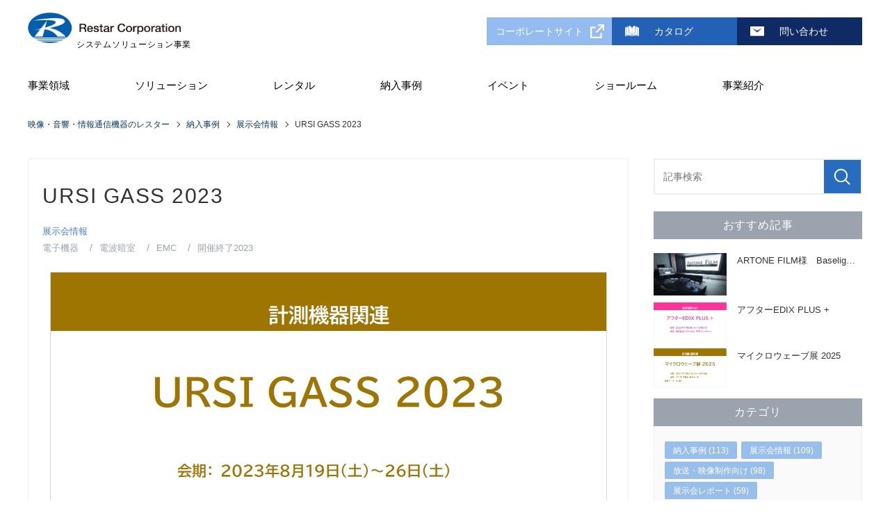

--- FILE ---
content_type: text/html; charset=UTF-8
request_url: https://www.restarcc.com/pickup/exhibition-information/denshikiki_URSI2023
body_size: 12794
content:
<!DOCTYPE html>
<html lang="ja">
<head>
<meta charset="UTF-8">
<meta name="viewport" content="width=device-width, initial-scale=1, maximum-scale=1, minimum-scale=1">
<title>URSI GASS 2023｜株式会社レスター システムソリューション事業</title>
<meta name="keywords" content="レンタル,教育機関向け,放送・映像制作向け,企業・店舗向け,官公庁・自治体向け,医療向け">
<meta name="description" content="映像・音響・情報通信機器のソリューションプロバイダー｜株式会社レスター">
<meta property="og:title" content="URSI GASS 2023">
<meta property="og:description" content="レスターコミュニケーションズは、2023年8月19日(土)～26日(土)に札幌コンベンションセンターで開催され...">
<meta property="og:url" content="">
<meta property="og:image" content="https://www.restarcc.com/dcms_media/image/230819_den_URSI-GASS_2023.png">
<link rel="stylesheet" href="/dcms_media/blog/css/blog_sanitize.css">
<link rel="stylesheet" href="/dcms_media/blog/css/blog_common.css">
<link rel="stylesheet" href="/dcms_media/blog/css/blog_layout.css">
<link rel="stylesheet" href="/dcms_media/blog/css/blog_navi.css">
<link rel="stylesheet" href="/dcms_media/blog/css/blog_jquery.flexslider.css">


<link rel="stylesheet" href="/dcms_media/css/utility.css">
<link rel="stylesheet" href="/dcms_media/css/common.css">
<link rel="stylesheet" href="/dcms_media/css/common_tablet.css">
<link rel="stylesheet" href="/dcms_media/css/common_smartphone.css">
<link rel="stylesheet" href="/dcms_media/css/original.css">
<link rel="stylesheet" type="text/css" href="/dcms_media/css/mm_setting.css">


<!--script-st-->
<script src="/dcms_media/js/jquery-1.11.1.min.js"></script>
<script src="/dcms_media/js/scrolltopcontrol.js"></script><!--ページトップ-->
<script src="/dcms_media/js/jquery.readmore.js"></script> 
<script src="/dcms_media/js/jquery.matchHeight-min.js"></script> 
<script src="/dcms_media/blog/js/blog_jquery.flexslider-min.js"></script> 
<script src="/dcms_media/js/jquery.narrows.min.js"></script>
<script type="text/javascript" src="/dcms_media/js/common_bm.js"></script>
<script src="/dcms_media/js/side-fixed.js"></script>

<script>
var lh = "";
    lh = location.href;
    if (lh.match(/dcmsadm/)){
    } else {
$(document).ready(function(){
    //mainslide
    $('.flexslider').flexslider({
        animation: "slide",
        slideDirection: "horizontal",
        slideshow: true,  //自動再生
        slideshowSpeed: 4000,
        animationDuration: 800,
        directionNav: false,
        controlNav: true
    });
    //matchHeight
    $('.box3_wide').matchHeight();
    //txt_more
    $(".maintitle a").readmore({
        substr_len: 25
    });
    $(".reco .info").readmore({
        substr_len: 20
    });
    $(".top_main article:first-child").attr('id', 'first');

	//header固定
	$(window).on('load scroll', function(){
	  if ($(window).scrollTop() > 590) {
		$('#header_sub').addClass('fixed');
		} else {
		$('#header_sub').removeClass('fixed');
		}
	});

});
}
</script> 
<!--script-end--> 

<style>/*カテゴリの色*/
  .side .cate .catego1 a{background-color: #19BF91;}
  .side .cate .catego2 a{background-color: #FFA921;}
  .side .cate .catego3 a{background-color: #F22049;}
</style>

<style>
.youtube2 {
  position: relative;
  width: 100%;
  padding-top: 26.25%;
}
.youtube2 iframe {
  position: absolute;
  top: 0;
  right: 0;
  width: 100% !important;
  height: 100% !important;
}</style>
<script defer src="https://trace.bluemonkey.jp/trace.js"></script>

<!--start Google Analytics -->
<!-- Google Tag Manager -->
<script>(function(w,d,s,l,i){w[l]=w[l]||[];w[l].push({'gtm.start':
new Date().getTime(),event:'gtm.js'});var f=d.getElementsByTagName(s)[0],
j=d.createElement(s),dl=l!='dataLayer'?'&l='+l:'';j.async=true;j.src=
'https://www.googletagmanager.com/gtm.js?id='+i+dl;f.parentNode.insertBefore(j,f);
})(window,document,'script','dataLayer','GTM-W5KTNPH');</script>
<!-- End Google Tag Manager -->

<!-- Google Tag Manager (noscript) -->
<noscript><iframe src="https://www.googletagmanager.com/ns.html?id=GTM-W5KTNPH"
height="0" width="0" style="display:none;visibility:hidden"></iframe></noscript>
<!-- End Google Tag Manager (noscript) -->


<meta name="google-site-verification" content="a6Zqloq_bjwTT584Pktxqb_mWwO3qv9Ax55t1FPdKV4" />


<!-- Google Tag Manager -->
<script>(function(w,d,s,l,i){w[l]=w[l]||[];w[l].push({'gtm.start':
new Date().getTime(),event:'gtm.js'});var f=d.getElementsByTagName(s)[0],
j=d.createElement(s),dl=l!='dataLayer'?'&l='+l:'';j.async=true;j.src=
'https://www.googletagmanager.com/gtm.js?id='+i+dl;f.parentNode.insertBefore(j,f);
})(window,document,'script','dataLayer','GTM-MXJFMWG9');</script>
<!-- End Google Tag Manager -->

<!-- Google Tag Manager (noscript) -->
<noscript><iframe src="https://www.googletagmanager.com/ns.html?id=GTM-MXJFMWG9"
height="0" width="0" style="display:none;visibility:hidden"></iframe></noscript>
<!-- End Google Tag Manager (noscript) -->

<!-- Markerise -->
<script>
(function (i, s, o, g, r, a, m) {(i[r] = i[r] || function () { (i[r].q = i[r].q || []).push(arguments) }),(a = s.createElement(o)), (m = s.getElementsByTagName(o)[0]);a.async = 1;a.src = g;m.parentNode.insertBefore(a, m);})(window, document, "script", "//ar.mrc-s.com/web/ar.js", "mrc");
mrc("id", "tb6sde");
mrc("autolink", ["*.restar-ele.com", "restar-ele.com", "*.restarcc.com", "restarcc.com", "restar-electronics.myshopify.com", "restar-ele.mrc-lp.com", "*.restargp.com", "restargp.com"]);
mrc("send");
</script><!--end Google Analytics -->
</head>

<body>
<!--Facebookタイムラインなど-->
<div id="fb-root"></div>
<script>(function(d, s, id) {
  var js, fjs = d.getElementsByTagName(s)[0];
  if (d.getElementById(id)) return;
  js = d.createElement(s); js.id = id;
  js.src = "//connect.facebook.net/ja_JP/sdk.js#xfbml=1&version=v2.6&appId=122521337887576";
  fjs.parentNode.insertBefore(js, fjs);
}(document, 'script', 'facebook-jssdk'));</script> 
<!--header st--> 
<header id="header" class="h_nav_area is_fixed __newheader">
  <div id="header_in" class="new_header_in"><!--test-->
    <h1 id="logo" class="new"><a href="/index.html"><img src="/dcms_media/image/logo_rc.png" alt="映像・音響・情報通信機器のソリューションプロバイダーのレスター" width="" height="" /><span class="logo_rc">システムソリューション事業</span></a>
    </h1>
    <div class="header_btn_wrap new">
      <!--<div class="h_lang pc"><a class="active" href="/">日本語</a><a href="/global.html">ENGLISH</a></div>-->
      <div id="h_catalog" class="pc"><a href="https://www.restargp.com/" target="_blank">コーポレートサイト</a></div>
      <div id="h_exhibition" class="pc"><a href="/catalog.html">カタログ</a></div>
      <div id="h_contact" class="pc"><a href="/contact.html">問い合わせ</a></div>
      <!--
      <div id="h_search">
      <p>検索</p>
    </div>
  -->
</div>
</div>
<div id="h_search_in" class="clearfix"><form id="fSearch" action="/dcms-search/" method="post"><input id="keywords1" class="search_textbox" name="schKeyword" type="text" placeholder="サイト内検索"onfocus="this.placeholder=''" /> <input class="search_subit" type="submit" value="" /></form></div>
<div id="gnav_btn"><a>MENU</a></div>

<div id="globalnav" class="new">
  <nav id="globalnav_in">
    <div id="g_nav_box" class="tb_sp new">
      <div id="sp_logo" class="img100"><a href="/"><img src="/dcms_media/image/logo_rc.png" alt="映像・音響・情報通信機器のソリューションプロバイダーのレスター" /><span class="logo_rc">システムソリューション事業</span></a></div>
      <div id="sp_gnav_btn"><a>MENU</a></div>
    </div>
    <ul>

      <li id><a href="/aboutus.html">事業領域</a>
        <!--<div class="mmArea">
          <div class="main w100">
            <p class="mmTtl"><a href="/aboutus.html">事業領域</a></p>
            <div class="main_in col2">
              <div><p>事業概要</p><a class="linkAll" href="/about/business.html">詳細へ</a></div>
              <div><p>サポート・保守点検</p><a class="linkAll" href="/support.html">詳細へ</a></div>
              <div><p>事業分野</p><a class="linkAll" href="/about/business.html#n02">詳細へ</a></div>
              <div><p>事業詳細</p><a class="linkAll" href="/about/business.html#n03">詳細へ</a></div>
            </div>
          </div>
        </div>-->
      </li>

      <li id="globalnav01" class="mmlist"><a href="/solution.html">ソリューション</a>
        <div class="mmArea">
          <div class="main">
            <p class="mmTtl"><a href="/solution.html">ソリューション</a></p>
            <div class="main_in col4">
              <div><img alt="放送・映像制作向け" src="/dcms_media/image/top_img01_01.jpg" /><p>放送・映像制作向け</p><a class="linkAll" href="/solution/broadcast.html">詳細へ</a></div>
              <div><img alt="教育機関向け" src="/dcms_media/image/top_img01_02.jpg" /><p>教育機関向け</p><a class="linkAll" href="/solution/education.html">詳細へ</a></div>
              <div><img alt="企業・店舗向け" src="/dcms_media/image/top_img01_03.jpg" /><p>企業・店舗向け</p><a class="linkAll" href="/solution/corporation.html">詳細へ</a></div>
              <div><img alt="官公庁・自治体・公共施設向け" src="/dcms_media/image/top_img01_04.jpg" /><p>官公庁・自治体・公共施設向け</p><a class="linkAll" href="/solution/public.html">詳細へ</a></div>
              <div><img alt="医療機関向け" src="/dcms_media/image/top_img01_05.jpg" /><p>医療機関向け</p><a class="linkAll" href="/solution/medical.html">詳細へ</a></div>
              <div><img alt="ライフサイエンス事業" src="/dcms_media/image/sol_life_science_img.jpg" /><p>ライフサイエンス事業</p><a class="linkAll" href="/solution/lifesci.html">詳細へ</a></div>
              <div><img alt="FA用画像機器・セキュリティ" src="/dcms_media/image/iss_top.jpg" /><p>FA用画像機器・セキュリティ</p><a class="linkAll" href="/solution/fa_security.html">詳細へ</a></div>
              <div><img alt="計測機器事業" src="/dcms_media/image/top_img01_07.jpg" /><p>計測機器事業</p><a class="linkAll" href="/solution/denshikiki.html">詳細へ</a></div>
            </div>
          </div>
          <div class="pic">
            <p class="mmTtl">pick up</p>
            <div class="pic_in">
              <div class="flexslider_h">
                <ul class="slides">
<li class="flex-active-slide" data-thumb-alt="">
                    <div class="clearfix">
                      <figure><img src="/dcms_media/image/ai-glies_0000.jpg" alt="" draggable="false"></figure>
                      <p class="picTtl">脱炭素に向けた空調に特化した節電・省エネシステム　Ai-Glies</p>
                      <p>企業の脱炭素経営やコスト削減に。脱炭素社会の新時代に向けて。</p>
                      <a class="linkAll" href="/products/business/eco/item_171">詳細へ</a>
                    </div>
                  </li>
                  <li class="flex-active-slide" data-thumb-alt="">
                    <div class="clearfix">
                      <figure><img src="/dcms_media/image/gnavi-solution-picup-2.jpg" alt="" draggable="false"></figure>
                      <p class="picTtl">FOMS</p>
                      <p>教室設備をまとめて管理し、スムーズな学校運営をサポートします。</p>
                      <a class="linkAll" href="/solution/education/foms.html">詳細へ</a>
                    </div>
                  </li>
  <li class="flex-active-slide" data-thumb-alt="">
                    <div class="clearfix">
                      <figure><img src="/dcms_media/image/staffsignage_0002.jpg" alt="" draggable="false"></figure>
                      <p class="picTtl">誰でも簡単タッチ操作で効率的な情報共有　スタッフサイネージ</p>
                      <p>店舗・病院・工場・倉庫など働くノンデスクワーカー向けの共有端末１つで使える情報共有システムです。</p>
                      <a class="linkAll" href="/solution/corporation/staffsignage.html">詳細へ</a>
                    </div>
                  </li>
                  <!--li class="flex-active-slide" data-thumb-alt="">
                    <div class="clearfix">
                      <figure><img src="/dcms_media/image/gnavi-solution-picup-3.jpg" alt="" draggable="false"></figure>
                      <p class="picTtl">AI搭載自動モザイク作成プラグイン</p>
                      <p>SmartMPはAI搭載のモザイク編集に特化したプラグインで、顔や人物をAIで自動解析しマスク合成の効率を向上させます。</p>
                      <a class="linkAll" href="/products/broadcast/catv/item_163">詳細へ</a>
                    </div>
                  </li-->

 


                </ul>
              </div>
            </div>
          </div>
        </div>
      </li>

      <li id="globalnav01" class="mmlist"><a href="/rental.html">レンタル</a>
        <div class="mmArea">
          <div class="main">
            <p class="mmTtl"><a href="/rental.html">レンタル</a></p>
            <div class="main_in">
              <div><p>カメラ</p><a class="linkAll" href="/rental/list.html#rental01">詳細へ</a></div>
              <div><p>レンズ</p><a class="linkAll" href="/rental/list.html#rental02">詳細へ</a></div>
              <div><p>三脚</p><a class="linkAll" href="/rental/list.html#rental03">詳細へ</a></div>
              <div><p>モニター</p><a class="linkAll" href="/rental/list.html#rental04">詳細へ</a></div>
              <div><p>レコーダー・プレーヤー</p><a class="linkAll" href="/rental/list.html#rental05">詳細へ</a></div>
              <div><p>記録メディア</p><a class="linkAll" href="/rental/list.html#rental06">詳細へ</a></div>
              <div><p>システム機器</p><a class="linkAll" href="/rental/list.html#rental07">詳細へ</a></div>
              <div><p>オーディオ・<br>コミュニケーション</p><a class="linkAll" href="/rental/list.html#rental08">詳細へ</a></div>
              <div><p>照明</p><a class="linkAll" href="/rental/list.html#rental09">詳細へ</a></div>
              <div><p>その他</p><a class="linkAll" href="/rental/list.html#rental10">詳細へ</a></div>
            </div>
          </div>
          <div class="pic">
            <p class="mmTtl">pick up</p>
            <div class="pic_in">
              <div class="flexslider_h">
                <ul class="slides">
                  <li class="flex-active-slide" data-thumb-alt="">
                    <div class="clearfix">
                      <figure><img src="/dcms_media/image/gnavi-rental-picup-1.jpg" alt="" draggable="false"></figure>
                      <p class="picTtl">4Kインテグレーテッドカメラ</p>
                      <p>高画質4K/60p(3840×2160)の出力が可能。スポーツなど、動きの激しいシーンでも滑らかな映像を実現します。</p>
                      <a class="linkAll" href="/rental_db/index.php/item?cell003=%E3%82%AB%E3%83%A1%E3%83%A9&cell004=%E3%83%AA%E3%83%A2%E3%83%BC%E3%83%88%E3%82%AB%E3%83%A1%E3%83%A9&keyword=&name=4K%E3%82%A4%E3%83%B3%E3%83%86%E3%82%B0%E3%83%AC%E3%83%BC%E3%83%86%E3%83%83%E3%83%89%E3%82%AB%E3%83%A1%E3%83%A9&id=398&label=1">詳細へ</a>
                    </div>
                  </li>
                  <li class="flex-active-slide" data-thumb-alt="">
                    <div class="clearfix">
                      <figure><img src="/dcms_media/image/gnavi-rental-picup-2.jpg" alt="" draggable="false"></figure>
                      <p class="picTtl">リモートカメラ</p>
                      <p>裏面照射型の有効画素数約1030万の35mmフルサイズCMOSセンサーをパン・チルト・ズームカメラに搭載。</p>
                      <a class="linkAll" href="/rental_db/index.php/item?cell003=%E3%82%AB%E3%83%A1%E3%83%A9&cell004=%E3%83%AA%E3%83%A2%E3%83%BC%E3%83%88%E3%82%AB%E3%83%A1%E3%83%A9&keyword=&name=Cinema+Line+%E3%83%AA%E3%83%A2%E3%83%BC%E3%83%88%E3%82%AB%E3%83%A1%E3%83%A9&id=397&label=1">詳細へ</a>
                    </div>
                  </li>
                  <li class="flex-active-slide" data-thumb-alt="">
                    <div class="clearfix">
                      <figure><img src="/dcms_media/image/gnavi-rental-picup-3.jpg" alt="" draggable="false"></figure>
                      <p class="picTtl">HDC-F5500</p>
                      <p>グローバルシャッター機能付きスーパー35mm 4K単板CMOSセンサー搭載(レンズマウントはPLマウント)</p>
                      <a class="linkAll" href="/rental_db/index.php/item?cell003=%E3%82%AB%E3%83%A1%E3%83%A9&cell004=%E3%82%B7%E3%82%B9%E3%83%86%E3%83%A0%E3%82%AB%E3%83%A1%E3%83%A9&keyword=&name=4K+Super35mm%E3%82%BB%E3%83%B3%E3%82%B5%E3%83%BC%E3%83%9D%E3%83%BC%E3%82%BF%E3%83%96%E3%83%AB%E3%82%AB%E3%83%A1%E3%83%A9%E3%80%90%E3%83%AC%E3%83%B3%E3%82%BA%E5%88%A5%E3%80%91&id=386&label=1">詳細へ</a>
                    </div>
                  </li>
                </ul>
              </div>
            </div>
          </div>
        </div>
      </li>

      <li id="globalnav01" class="mmlist"><a href="/case.html">納入事例</a>
        <div class="mmArea">
          <div class="main">
            <p class="mmTtl"><a href="/case.html">納入事例</a></p>
            <div class="main_in col4">
              <div><img alt="事例インタビュー" src="/dcms_media/image/TSP_201802_1.JPG" /><p>事例インタビュー</p><a class="linkAll" href="/pickup/interview">詳細へ</a></div>
              <div><img alt="放送・映像制作向け" src="/dcms_media/image/case_image01.jpg" /><p>放送・映像制作向け</p><a class="linkAll" href="/solution/broadcast/case.html">詳細へ</a></div>
              <div><img alt="教育機関向け" src="/dcms_media/image/case_image02.jpg" /><p>教育機関向け</p><a class="linkAll" href="/solution/education/case.html">詳細へ</a></div>
              <div><img alt="企業・店舗向け" src="/dcms_media/image/case_image03.jpg" /><p>企業・店舗向け</p><a class="linkAll" href="/solution/corporation/case.html">詳細へ</a></div>
              <div><img alt="官公庁・自治体・公共施設向け" src="/dcms_media/image/case_image04.jpg" /><p>官公庁・自治体・公共施設向け</p><a class="linkAll" href="/solution/public/case.html">詳細へ</a></div>
              <div><img alt="医療機関向け" src="/dcms_media/image/case_image05.jpg" /><p>医療機関向け</p><a class="linkAll" href="/solution/medical/case.html">詳細へ</a></div>
              <div><img alt="FA用画像機器・セキュリティ" src="/dcms_media/image/iss_top.jpg" /><p>FA用画像機器・セキュリティ</p><a class="linkAll" href="/solution/fa_security/case.html">詳細へ</a></div>
              <div><img alt="計測機器事業" src="/dcms_media/image/top_img01_07.jpg" /><p>計測機器事業</p><a class="linkAll" href="/pickup/denshikiki">詳細へ</a></div>
            </div>
          </div>
          <div class="pic">
            <p class="mmTtl">pick up</p>
            <div class="pic_in">
              <div class="flexslider_h">
                <ul class="slides">
                  <li class="flex-active-slide" data-thumb-alt="">
                    <div class="clearfix">
                      <figure><img src="/dcms_media/image/gnavi-case-picup-1.jpg" alt="" draggable="false"></figure>
                      <p class="picTtl">TIS株式会社様</p>
                      <p>新オフィスの映像・音響機器をトータルコーディネート</p>
                      <a class="linkAll" href="/pickup/case/interview/corporate_tis2023">詳細へ</a>
                    </div>
                  </li>
                  <li class="flex-active-slide" data-thumb-alt="">
                    <div class="clearfix">
                      <figure><img src="/dcms_media/image/gnavi-case-picup-2.jpg" alt="" draggable="false"></figure>
                      <p class="picTtl">関西テレビ放送株式会社様</p>
                      <p>IP対応の音声中継車を導入！ソフトウェアベースの音声技術に挑む</p>
                      <a class="linkAll" href="/pickup/case/interview/broadcast_ktv2023">詳細へ</a>
                    </div>
                  </li>
                  <li class="flex-active-slide" data-thumb-alt="">
                    <div class="clearfix">
                      <figure><img src="/dcms_media/image/gnavi-case-picup-3.jpg" alt="" draggable="false"></figure>
                      <p class="picTtl">社会福祉法人 聖隷福祉事業団 聖隷佐倉市民病院様</p>
                      <p>手術室タッチパネルコントロールシステム＜CREAST＞の導入</p>
                      <a class="linkAll" href="/pickup/case/interview/medical_seireisakura">詳細へ</a>
                    </div>
                  </li>
                </ul>
              </div>
            </div>
          </div>
        </div>
      </li>

      <li id=""><a href="/exhibition_2025.html">イベント</a></li>

      <li id="globalnav01" class="mmlist"><a href="/exhibition_room.html">ショールーム</a>
        <div class="mmArea">
          <div class="main w100">
            <p class="mmTtl"><a href="#">ショールーム</a></p>
            <div class="main_in">
              <div><img alt="映像制作向け デモルーム" src="/dcms_media/image/top_showroom_img01.png" /><p>映像制作向け デモルーム</p><a class="linkAll" href="/exhibition_room/demoroom.html">詳細へ</a></div>
              <div><img alt="会議ソリューション ショールーム" src="/dcms_media/image/top_showroom_img02.png" /><p>会議ソリューション ショールーム</p><a class="linkAll" href="/exhibition_room/showroom.html">詳細へ</a></div>
              <div><img alt="超高精細LED常設展示場「Restar Vision Park」" src="/dcms_media/image/top_showroom_img03.jpg" /><p>超高精細LED常設展示場<br>「Restar Vision Park」</p><a class="linkAll" href="/exhibition_room/led_showroom.html">詳細へ</a></div>
            </div>
          </div>
        </div>
      </li>

      <li id="globalnav01" class="mmlist"><a href="/about.html">事業紹介</a>
        <div class="mmArea">
          <div class="main w100">
            <p class="mmTtl"><a href="/about.html">事業紹介</a></p>
            <div class="main_in">
              <div><img alt="レスターとは" src="/dcms_media/image/top_business-introduction_img01.png" /><p>レスター　システムソリューション事業とは</p><a class="linkAll" href="/aboutus.html">詳細へ</a></div>
              <div><img alt="事業所一覧" src="/dcms_media/image/top_business-introduction_img02.png" /><p>事業所一覧</p><a class="linkAll" href="/about/office.html">詳細へ</a></div>
              <div><img alt="グループ会社" src="/dcms_media/image/top_business-introduction_img03.png" /><p>グループ会社</p><a class="linkAll" href="/about/group.html">詳細へ</a></div>
            </div>
          </div>
        </div>
      </li>

    </ul>
    <div id="gnav_catalog" class="tb_sp new"><a href="https://www.restargp.com/" target="_blank"><span class="icon">コーポレートサイト</span></a></div>
    <div id="gnav_exhibition" class="tb_sp new"><a href="/catalog.html"><span class="icon">カタログ</span></a></div>
    <div id="gnav_contact" class="tb_sp new"><a href="/contact.html"><span class="icon">問い合わせ</span></a></div>
    <!--<div class="h_lang tb_sp"><a href="/">日本語</a><a class="active" href="/e.html">ENGLISH</a></div>-->
  </nav>
</div>
</header>
<link rel="stylesheet" href="/dcms_media/css/flexslider.css">
<script src="/dcms_media/js/jquery.flexslider.js?wmode=opaque"></script>
<script>
var lh = "";
lh = location.href;
if (lh.match(/dcmsadm/)) {} else {
  $(document).ready(function () {
    //header picup
    $('.flexslider_h').flexslider({
      animation: "fade",
      slideshowSpeed: 3000,
      animationDuration: 600,
      animationSpeed: 600,
      controlNav: true,
      directionNav: false
    });	
  });
}
</script>
<!--header end--> 
<!--locator st-->
<div id="blog_locator_wrapper">
<div id="locator">
<ol class="inner" itemscope itemtype="http://schema.org/BreadcrumbList">
  <li itemprop="itemListElement" itemscope itemtype="http://schema.org/ListItem">
    <a itemprop="item" href="/index.html">
      <span itemprop="name">映像・音響・情報通信機器のレスター</span>
    </a>
    <meta content="1" itemprop="position">
  </li>
  <li itemprop="itemListElement" itemscope itemtype="http://schema.org/ListItem">
    <a itemprop="item" href="/case/">
      <span itemprop="name">納入事例</span>
    </a>
    <meta content="2" itemprop="position">
  </li>
  <li itemprop="itemListElement" itemscope itemtype="http://schema.org/ListItem">
        <a href="https://www.restarcc.com/pickup/exhibition-information" itemprop="item">
      <span itemprop="name">展示会情報</span>
    </a>
    <meta content="3" itemprop="position">
      </li>
  <li itemprop="itemListElement" itemscope itemtype="http://schema.org/ListItem">
    <span itemprop="name">URSI GASS 2023</span>
    <meta content="4" itemprop="position">
  </li>
</ol>
</div>
</div>
<!--locator end--> 
<!--contents-st-->
<div id="contents" class="clearfix"> 
  <!--contents_left-st-->
  <div id="contents_left"> 
    <!-- ブロック貼り付けエリア -->
    <div id="dcms_layoutPageBlockPasteArea"> 
      <!-- ブロック -->
      <div id="dcms_layoutPageBlock">
        <article id="main"> 
          <!--time st-->
          <!--<time>2023/08/07</time>-->
          <!--time end--> 
          <!--page title st-->
          <h1>URSI GASS 2023</h1>
          <!--page title end--> 
          <!--category-st-->
                    <div class="catelist">
                        <a href="https://www.restarcc.com/pickup/exhibition-information">展示会情報</a>
                      </div>
                    <!--category-end--> 
          <!--Tag-st-->
                    <div class="taglist">
                        <a href="https://www.restarcc.com/pickup/tag/denshi">電子機器</a>
                        <a href="https://www.restarcc.com/pickup/tag/denpa">電波暗室</a>
                        <a href="https://www.restarcc.com/pickup/tag/emc">EMC</a>
                        <a href="https://www.restarcc.com/pickup/tag/closed2023">開催終了2023</a>
                      </div>
                    <!--Tag-end--> 
          <!--sns_share-st-->
          <!--<ul class="sns_share clearfix mb15 head">
            <li class="line"><a class="line" href="http://line.me/R/msg/text/?URSI GASS 2023https://www.restarcc.com/pickup/tag/closed2023">LINEで送る</a></li>
            <li class="twitter"><a href="https://twitter.com/share" class="twitter-share-button" data-url="">Tweet</a> 
              <script>!function(d,s,id){var js,fjs=d.getElementsByTagName(s)[0],p=/^http:/.test(d.location)?'http':'https';if(!d.getElementById(id)){js=d.createElement(s);js.id=id;js.src=p+'://platform.twitter.com/widgets.js';fjs.parentNode.insertBefore(js,fjs);}}(document, 'script', 'twitter-wjs');</script></li>
            <li class="fb">
              <div class="fb-share-button" data-href="" data-width="120" data-layout="button_count" data-action="like" data-show-faces="false" data-share="false"></div>
            </li>
            <li class="hateb"> <a href="http://b.hatena.ne.jp/entry/" class="hatena-bookmark-button" data-hatena-bookmark-layout="standard-balloon" data-hatena-bookmark-lang="ja" title="このエントリーをはてなブックマークに追加"><img src="https://b.st-hatena.com/images/entry-button/button-only@2x.png" alt="このエントリーをはてなブックマークに追加" width="20" height="20" style="border: none;" /></a><script type="text/javascript" src="https://b.st-hatena.com/js/bookmark_button.js" charset="utf-8" async></script> 
            </li>
          </ul>-->
          <!--sns_share-end--> 
          <!--cover_image-st-->
          <figure class="cover"><img src="https://www.restarcc.com/dcms_media/image/230819_den_URSI-GASS_2023.png" alt="" /></figure>
          <!--cover_image-end--> 
          <!--記事内容-st--> 
          <div id="dcms_layoutPageBlock">レスターコミュニケーションズは、2023年8月19日(土)～26日(土)に札幌コンベンションセンターで開催される「URSI GASS 2023」に出展いたします。 <br /><br /> <!--★★★★★出展内容決まったら更新して非表示解除★★★★★<h3 class="subTitl">主な出展内容</h3>					
教育DX（デジタル・トランスフォーメーション）をテーマに、これから検討される方、既に運用開始されている方のお役に立てる情報をご紹介します。<br /><br />
・簡易講義収録システム「FOMS Rec」<br />
・講義収録コンテンツ管理・配信ソリューション「DaAlps for Education」<br />
・FOMS（Felica Operation Management System)<br />
・ハイフレックス授業体験<br />
・ソニー　Crystal LED<br />
・ソニー　空間再現ディスプレイ（Spatial Reality Display）<br />
・イノベーターワン　インタラクティブスマートボード					
<br /><br />					
</a></div>※出展内容は変更になることがあります。<br /><br />					
<div class="btn_detail m30"><a title="					
URSI GASS 2023 案内状					
" href="					
★案内状ができたらPDFのURLをここに入力★					
" target="_blank" rel="noopener">					
詳細はこちら（案内状PDF）					
</a></div>★★★★★出展内容・案内状ここまで★★★★★--><!--★★★★★展示会レポートここから★★★★★
<h3 class="subTitl">展示会レポート</h3>
<p>ご来場いただきまして誠にありがとうございました。展示会の様子をご紹介いたします。<br /><br /></p>
<p><strong> ①ハイブリッド配信ソリューション <br /></strong></p>
<img src="/dcms_media/image/IMG_0677.JPG" width="100%" /><br /> プレゼンテーションではリアルとリモートを融合させたハイブリッド配信システムについてご案内いたしました。<br />誰でも簡単に操作できるタッチパネルでの運用も実際にご体験いただきました。 <br />
<p>&nbsp;</p>
<div class="btn_detail m30"><a href="
https://www.restarcc.com/solution/corporation/hybrid_live_streaming.html
"target=_blank" rel="noopener"> ハイブリッド配信ソリューション　詳細はこちら </a></div>
<div class="btn_detail m30"><a href="
https://www.restarcc.com/solution/corporation/hybrid_live_streaming/hybrid_team_interview.html
"target=_blank" rel="noopener"> ハイブリッド配信ソリューション　導入検討・運用のポイント </a></div>
<br /><br />
<p><strong> ②ブラックマジックデザインが提案する撮影･配信･編集ワークフロー <br /></strong></p>
<img src="/dcms_media/image/IMG_0677.JPG" width="100%" /><br /> 撮影・配信・編集に関わるブラックマジックデザインの製品を展示いたしました。また導入事例やシステム製品として導入するメリットをご案内いたしました。<br />それぞれのお客様の要望に合わせたワークフローをご紹介し貴重な機会になりました。 <br />
<p>&nbsp;</p>
<div class="btn_detail m30"><a href="
https://www.youtube.com/@davinciresolveatem/featured
"target=_blank" rel="noopener"> ブラックマジックデザイン　公式YouTube </a></div>
<div class="btn_detail m30"><a href="
https://www.restarcc.com/solution/corporation/hybrid_live_streaming.html
"target=_blank" rel="noopener"> ハイブリッド配信ソリューション　詳細はこちら </a></div>
<br /><br />
<p><strong> ③ハイブリッド配信ソリューション <br /></strong></p>
<img src="/dcms_media/image/IMG_0677.JPG" width="100%" /><br /> プレゼンテーションではリアルとリモートを融合させたハイブリッド配信システムについてご案内いたしました。<br />誰でも簡単に操作できるタッチパネルでの運用も実際にご体験いただきました。 <br />
<p>&nbsp;</p>
<div class="btn_detail m30"><a href="
https://www.restarcc.com/solution/corporation/hybrid_live_streaming.html
"target=_blank" rel="noopener"> ハイブリッド配信ソリューション　詳細はこちら </a></div>
<div class="btn_detail m30"><a href="
https://www.restarcc.com/solution/corporation/hybrid_live_streaming/hybrid_team_interview.html
"target=_blank" rel="noopener"> ハイブリッド配信ソリューション　導入検討・運用のポイント </a></div>
<br /><br />
<p><strong> ④ブラックマジックデザインが提案する撮影･配信･編集ワークフロー <br /></strong></p>
<img src="/dcms_media/image/IMG_0677.JPG" width="100%" /><br /> 撮影・配信・編集に関わるブラックマジックデザインの製品を展示いたしました。また導入事例やシステム製品として導入するメリットをご案内いたしました。<br />それぞれのお客様の要望に合わせたワークフローをご紹介し貴重な機会になりました。 <br />
<p>&nbsp;</p>
<div class="btn_detail m30"><a href="
https://www.youtube.com/@davinciresolveatem/featured
"target=_blank" rel="noopener"> ブラックマジックデザイン　公式YouTube </a></div>
<div class="btn_detail m30"><a href="
https://www.restarcc.com/solution/corporation/hybrid_live_streaming.html
"target=_blank" rel="noopener"> ハイブリッド配信ソリューション　詳細はこちら </a></div>
<br /><br /> 製品のデモやご購入についてのご質問・ご相談は、下記のお問い合わせフォームよりお問い合わせください。<br />後ほど担当者よりご連絡差し上げます。
<div class="btn_detail m30"><a href="/contact.html">製品のお問い合わせはこちら</a></div>
<br /><br /> &lt;★★★★★展示会レポートここまで★★★★★--> <!--★★★★★セミナー内容ここから★★★★★
<h3 class="subTitl">セミナー</h3>					
<ul>
<li>日時：5月10日(水)　13：00～14：00</li>
<li>場所：西展示棟　ソニーブース：4ホール 22-48　</li>
<li>テーマ：新しい学習環境の構築について　～次世代型教室　三種の神器～</li>
</ul>
<p>詳細は<a title="ソニーブース情報" href="https://www.sony.jp/professional/event/info/pb20230510.html?s_pid=jp_/professional/_b2b_pickup_event_info_20230510" target="_blank" rel="noopener"><span style="text-decoration: underline;"><strong>こちら</strong></span></a></p>
<br />※セミナー内容は変更になることがあります。<br /><br />					
★★★★★セミナー情報ここまで★★★★★-->
<h3 class="subTitl">概要</h3>
<div class="m50_sph">
<table class="table04">
<tbody>
<tr>
<th>会期</th>
<td>2023年8月19日(土)～26日(土)<!-- <br /> ★時間が決まったらここに入力★--></td>
</tr>
<tr>
<th>会場</th>
<td>札幌コンベンションセンター（〒003-0006 北海道札幌市白石区東札幌６条１丁目１&minus;１）<br />地下鉄東西線東札幌駅　徒歩8分</td>
</tr>
<!--<tr><th>ブース</th><td>					
★ブース番号が決まったらここに入力★					
</td></tr>-->
<tr>
<th>入場</th>
<td>有料<br />展示会公式サイトを参照ください。</td>
</tr>
<tr>
<th>主催</th>
<td>Japan National Committee of URSI (JNC-URSI)</td>
</tr>
<tr>
<th>公式サイト</th>
<td><a title="					
URSI GASS 2023｜Japan National Committee of URSI (JNC-URSI)					
" href="					
https://www.ursi-gass2023.jp/					
" target="_blank" rel="noopener"><span style="text-decoration: underline;"><span style="color: #0000ff; text-decoration: underline;"> https://www.ursi-gass2023.jp/ </span></span></a></td>
</tr>
<tr>
<th>問い合わせ</th>
<td>株式会社レスターコミュニケーションズ<br />計測営業部<br />〒141-0001　東京都品川区北品川5丁目9番11号　大崎MTビル<br />TEL.03-3445-2091 FAX.03-5424-6281<br />E-mail:<a href="mailto:info_mk@restarcc.com">info_mk@restarcc.com</a></td>
</tr>
</tbody>
</table>
</div>
<br /><br />
<h4 class="subTitl">製品ページ・関連ソリューション</h4>
</div>
<div class="box04_fl">
<div class="box04_fl_in">
<p class="img"><a title="					
計測機器					
" href="					
https://www.restarcc.com/solution/denshikiki.html					
" target="_blank" rel="noopener"> <img src="/dcms_media/image/top_img02_07.jpg" width="650" height="250" /> </a></p>
<p class="fs90b"><br /> 計測機器</p>
<p>計測機器のご紹介から測定技術、利用技術、システム技術・設計のノウハウ、お客様のニーズに適したアプリケーションをご提供致します。</p>
</div>
<div class="box04_fl_in">
<p class="img"><a title="					
EMC・アンテナ計測					
" href="					
https://www.restarcc.com/products_denshikiki/emc					
" target="_blank" rel="noopener"> <img src="/dcms_media/image/emc.jpg" width="650" height="250" /> </a></p>
<p class="fs90b"><br /> EMC・アンテナ計測</p>
<p>電波暗室・シールド室を含む各種ソリューションを一括で提案し、保守メンテナンス含めトータルサポートいたします。</p>
</div>
<div class="box04_fl_in">
<p class="img"><a title="					
レスターコミュニケーションズのEMC計測システム					
" href="					
https://www.restarcc.com/products_denshikiki/emc/rcc					
" target="_blank" rel="noopener"> <img src="/dcms_media/image/rcc.jpg" width="650" height="250" /> </a></p>
<p class="fs90b"><br /> レスターコミュニケーションズのEMC計測システム</p>
<p>自社製作ソフトウェアを軸とした、放射・伝導イミュニティ試験システム、EMI試験システムを提供します。電波暗室を含むトータル提案が可能です。</p>
</div>
<div class="box04_fl_in">
<p class="img"><a title="					
誤作動認識システム					
" href="					
https://www.restarcc.com/products_denshikiki/emc/rcc/item_70					
" target="_blank" rel="noopener"> <img src="/dcms_media/image/誤作動v4.jpg" width="650" height="250" /> </a></p>
<p class="fs90b"><br /> 誤作動認識システム</p>
<p>各種イミュニティ試験の供試品の自動監視に対応しています。EMC試験の完全自動化・無人化により業務効率化を実現します。</p>
</div>
</div> 
          <!--記事内容-end--> 
          <!--sns_share-st-->
          <!--<ul class="sns_share clearfix foot">
            <li class="line"><a class="line" href="http://line.me/R/msg/text/?URSI GASS 2023https://www.restarcc.com/pickup/tag/closed2023">LINEで送る</a></li>
            <li class="twitter"><a href="https://twitter.com/share" class="twitter-share-button" data-url="">Tweet</a> 
              <script>!function(d,s,id){var js,fjs=d.getElementsByTagName(s)[0],p=/^http:/.test(d.location)?'http':'https';if(!d.getElementById(id)){js=d.createElement(s);js.id=id;js.src=p+'://platform.twitter.com/widgets.js';fjs.parentNode.insertBefore(js,fjs);}}(document, 'script', 'twitter-wjs');</script></li>
            <li class="fb">
              <div class="fb-share-button" data-href="" data-width="120" data-layout="button_count" data-action="like" data-show-faces="false" data-share="false"></div>
            </li>
            <li class="hateb"> <a href="http://b.hatena.ne.jp/entry/" class="hatena-bookmark-button" data-hatena-bookmark-layout="standard-balloon" data-hatena-bookmark-lang="ja" title="このエントリーをはてなブックマークに追加"><img src="https://b.st-hatena.com/images/entry-button/button-only@2x.png" alt="このエントリーをはてなブックマークに追加" width="20" height="20" style="border: none;" /></a><script type="text/javascript" src="https://b.st-hatena.com/js/bookmark_button.js" charset="utf-8" async></script> 
            </li>
          </ul>-->
          <!--sns_share-end--> 
        </article>
        <!--前の記事次の記事-st-->
        <ul id="nextprev" class="clearfix">
                    <li class="prev"><a href="https://www.restarcc.com/pickup/exhibitionreport/corporate_ppbswebinar2023">&lt; 前の記事</a></li>
                              <li class="next"><a href="https://www.restarcc.com/pickup/exhibition-information/broadcast_rccbmd2023">次の記事 &gt;</a></li>
                  </ul>
        <!--前の記事次の記事-end--> 
        <!--関連記事-st-->
                <div id="relation">
          <h2 class="title">関連記事</h2>
                    <article class="relationlist"> <a href="https://www.restarcc.com/pickup/exhibition-information/education_aep2025">
            <figure class="post_thumbnail"><img src="https://www.restarcc.com/dcms_media/image/web_info_edu.jpg" alt="URSI GASS 2023" /></figure>
            <time>2025/11/04</time>
            <p class="txt">アフターEDIX PLUS +</p>
            </a> </article>
                    <article class="relationlist"> <a href="https://www.restarcc.com/pickup/exhibition-information/denshikiki_MWE2025">
            <figure class="post_thumbnail"><img src="https://www.restarcc.com/dcms_media/image/MWE2025.png" alt="URSI GASS 2023" /></figure>
            <time>2025/11/04</time>
            <p class="txt">マイクロウェーブ展 2025</p>
            </a> </article>
                    <article class="relationlist"> <a href="https://www.restarcc.com/pickup/exhibition-information/broadcast_ibee2025">
            <figure class="post_thumbnail"><img src="https://www.restarcc.com/dcms_media/image/info_ibee2025.jpg" alt="URSI GASS 2023" /></figure>
            <time>2025/10/23</time>
            <p class="txt">Inter BEE 2025</p>
            </a> </article>
                  </div>
                <!--関連記事-end--> 
      </div>
      <!-- // ブロック --> 
    </div>
    <!-- // ブロック貼り付けエリア --> 
  </div>
  <!--contents_left-end--> 
  <!--contents_right-st-->
  <div id="contents_right"> <!--記事検索-st-->
<div class="blog_search clearfix"><form action=""><input class="search_txt" name="schKeyword" type="text" placeholder="記事検索"> <input class="submit_btn" type="submit" value="記事検索"></form></div>
<!--記事検索-end--> <!--おすすめ記事-st-->
<div class="side">
<h4 class="title">おすすめ記事</h4>
<ul class="reco">
<li><a href="https://www.restarcc.com/pickup/case/interview/broadcast-arton-film">
  <figure class="reco_thumbnail"><img src="https://www.restarcc.com/dcms_media/image/artone_003.jpg" alt="ARTONE FILM様　Baselight for macOS でカラーグレーディングの新スタンダードを確立" alt="ARTONE FILM様　Baselight for macOS でカラーグレーディングの新スタンダードを確立" /></figure>
  <p class="info">ARTONE FILM様　Baselight for macOS でカラーグレーディングの新スタンダードを確立</p>
  </a> </li>

<li><a href="https://www.restarcc.com/pickup/exhibition-information/education_aep2025">
  <figure class="reco_thumbnail"><img src="https://www.restarcc.com/dcms_media/image/web_info_edu.jpg" alt="アフターEDIX PLUS +" alt="アフターEDIX PLUS +" /></figure>
  <p class="info">アフターEDIX PLUS +</p>
  </a> </li>

<li><a href="https://www.restarcc.com/pickup/exhibition-information/denshikiki_MWE2025">
  <figure class="reco_thumbnail"><img src="https://www.restarcc.com/dcms_media/image/MWE2025.png" alt="マイクロウェーブ展 2025" alt="マイクロウェーブ展 2025" /></figure>
  <p class="info">マイクロウェーブ展 2025</p>
  </a> </li>
</ul>
</div>
<!--おすすめ記事-end--> <!--アーカイブ年月-st--> <!--<div class="side">
<h4 class="title">アーカイブ</h4>
<ul class="archive sweep">
<li><a href="https://www.restarcc.com/pickup/date/2026/01">2026年01月 (1)</a></li>
<li><a href="https://www.restarcc.com/pickup/date/2025/11">2025年11月 (2)</a></li>
<li><a href="https://www.restarcc.com/pickup/date/2025/10">2025年10月 (2)</a></li>
<li><a href="https://www.restarcc.com/pickup/date/2025/09">2025年09月 (20)</a></li>
<li><a href="https://www.restarcc.com/pickup/date/2025/08">2025年08月 (2)</a></li>
<li><a href="https://www.restarcc.com/pickup/date/2025/07">2025年07月 (4)</a></li>
<li><a href="https://www.restarcc.com/pickup/date/2025/06">2025年06月 (3)</a></li>
<li><a href="https://www.restarcc.com/pickup/date/2025/05">2025年05月 (5)</a></li>
<li><a href="https://www.restarcc.com/pickup/date/2025/04">2025年04月 (4)</a></li>
<li><a href="https://www.restarcc.com/pickup/date/2025/02">2025年02月 (2)</a></li>
<li><a href="https://www.restarcc.com/pickup/date/2025/01">2025年01月 (1)</a></li>
<li><a href="https://www.restarcc.com/pickup/date/2024/12">2024年12月 (1)</a></li>
</ul>
<a href="https://www.restarcc.com/pickup/date/2026/01/?archives=on" class="btn"><span><strong>アーカイブ全てを表示</strong></span></a>
</div>--> <!--アーカイブ年月-end--> <!--カテゴリ-st-->
<div class="side">
<h4 class="title">カテゴリ</h4>
<ul class="cate sweep">
<li><a href="https://www.restarcc.com/pickup/case">納入事例 (113)</a></li>
<li><a href="https://www.restarcc.com/pickup/exhibition-information">展示会情報 (109)</a></li>
<li><a href="https://www.restarcc.com/pickup/broadcast">放送・映像制作向け (98)</a></li>
<li><a href="https://www.restarcc.com/pickup/exhibitionreport">展示会レポート (59)</a></li>
<li><a href="https://www.restarcc.com/pickup/interview">事例インタビュー (55)</a></li>
<li><a href="https://www.restarcc.com/pickup/corporate">企業・店舗向け (55)</a></li>
<li><a href="https://www.restarcc.com/pickup/education">教育機関向け (43)</a></li>
<li><a href="https://www.restarcc.com/pickup/public">官公庁・自治体・公共施設向け (17)</a></li>
<li><a href="https://www.restarcc.com/pickup/medical">医療機関向け (10)</a></li>
<li><a href="https://www.restarcc.com/pickup/denshikiki">計測機器向け (2)</a></li>
<li><a href="https://www.restarcc.com/pickup/fa_security">FA用画像機器・セキュリティ (1)</a></li>
</ul>
<a href="https://www.restarcc.com/pickup/case/?archives=on" class="btn"><span><span>カテゴリ全てを表示</span></span></a>
</div>
<!--カテゴリ-end--> <!--タグ-st-->
<div class="side">
<h4 class="title">タグ</h4>
<ul class="tag sweep">
<li><a href="https://www.restarcc.com/pickup/tag/closed">開催終了 (70)</a></li>
<li><a href="https://www.restarcc.com/pickup/tag/housou">放送映像 (70)</a></li>
<li><a href="https://www.restarcc.com/pickup/tag/4k">4K (63)</a></li>
<li><a href="https://www.restarcc.com/pickup/tag/eizoonkyousystem">映像・音響システム (45)</a></li>
<li><a href="https://www.restarcc.com/pickup/tag/ma">MA (44)</a></li>
<li><a href="https://www.restarcc.com/pickup/tag/av_system">AVシステム (41)</a></li>
<li><a href="https://www.restarcc.com/pickup/tag/top_page">TOP (41)</a></li>
<li><a href="https://www.restarcc.com/pickup/tag/studio_system">スタジオシステム (39)</a></li>
<li><a href="https://www.restarcc.com/pickup/tag/avid">Avid (38)</a></li>
<li><a href="https://www.restarcc.com/pickup/tag/denshi">電子機器 (31)</a></li>
<li><a href="https://www.restarcc.com/pickup/tag/non-linear">ノンリニア編集システム (29)</a></li>
<li><a href="https://www.restarcc.com/pickup/tag/mistika">Mistika (27)</a></li>
<li><a href="https://www.restarcc.com/pickup/tag/closed2022">開催終了2022 (27)</a></li>
<li><a href="https://www.restarcc.com/pickup/tag/signage">サイネージ (23)</a></li>
<li><a href="https://www.restarcc.com/pickup/tag/shared_storage">共有ストレージ (23)</a></li>
<li><a href="https://www.restarcc.com/pickup/tag/education">教育 (23)</a></li>
<li><a href="https://www.restarcc.com/pickup/tag/meetingsystem">会議システム (22)</a></li>
<li><a href="https://www.restarcc.com/pickup/tag/lifescience">ライフサイエンス (21)</a></li>
<li><a href="https://www.restarcc.com/pickup/tag/eizousousyutusystem">映像送出システム (20)</a></li>
<li><a href="https://www.restarcc.com/pickup/tag/iss">ISS (20)</a></li>
<li><a href="https://www.restarcc.com/pickup/tag/tacsystem">タックシステム (19)</a></li>
<li><a href="https://www.restarcc.com/pickup/tag/tyoukouseisai_led">超高精細LED (17)</a></li>
<li><a href="https://www.restarcc.com/pickup/tag/report2022">レポート2022 (17)</a></li>
<li><a href="https://www.restarcc.com/pickup/tag/end_2025">開催終了2025 (17)</a></li>
<li><a href="https://www.restarcc.com/pickup/tag/lecture_archive">講義収録システム (16)</a></li>
<li><a href="https://www.restarcc.com/pickup/tag/archive">アーカイブ (15)</a></li>
<li><a href="https://www.restarcc.com/pickup/tag/closed2023">開催終了2023 (15)</a></li>
<li><a href="https://www.restarcc.com/pickup/tag/quantum">Quantum (14)</a></li>
<li><a href="https://www.restarcc.com/pickup/tag/delivery">配信ソリューション (14)</a></li>
<li><a href="https://www.restarcc.com/pickup/tag/report2023">レポート2023 (14)</a></li>
<li><a href="https://www.restarcc.com/pickup/tag/sousyutusystem">番組送出システム (13)</a></li>
<li><a href="https://www.restarcc.com/pickup/tag/foms">FOMS (13)</a></li>
<li><a href="https://www.restarcc.com/pickup/tag/hybridlivestreaming">ハイブリッド配信ソリューション (13)</a></li>
<li><a href="https://www.restarcc.com/pickup/tag/medical">メディカル (12)</a></li>
<li><a href="https://www.restarcc.com/pickup/tag/sdgs">SDGｓ (12)</a></li>
<li><a href="https://www.restarcc.com/pickup/tag/end_2024">開催終了2024 (12)</a></li>
<li><a href="https://www.restarcc.com/pickup/tag/dalps">DaAlps (11)</a></li>
<li><a href="https://www.restarcc.com/pickup/tag/daalpsedu">DaAlps for Education (11)</a></li>
<li><a href="https://www.restarcc.com/pickup/tag/medical_system">術場・術野システム (10)</a></li>
<li><a href="https://www.restarcc.com/pickup/tag/report2024">レポート2024 (10)</a></li>
<li><a href="https://www.restarcc.com/pickup/tag/active_learning">アクティブラーニング (9)</a></li>
<li><a href="https://www.restarcc.com/pickup/tag/projector">プロジェクター (9)</a></li>
<li><a href="https://www.restarcc.com/pickup/tag/parliament">タッチ議会中継システム (8)</a></li>
<li><a href="https://www.restarcc.com/pickup/tag/education_control">教室統合管理システム (8)</a></li>
<li><a href="https://www.restarcc.com/pickup/tag/ai">AI (8)</a></li>
<li><a href="https://www.restarcc.com/pickup/tag/dalet">Dalet (8)</a></li>
<li><a href="https://www.restarcc.com/pickup/tag/denpa">電波暗室 (8)</a></li>
<li><a href="https://www.restarcc.com/pickup/tag/ai-glies">Ai-Glies (8)</a></li>
<li><a href="https://www.restarcc.com/pickup/tag/staffsignage">スタッフサイネージ (8)</a></li>
<li><a href="https://www.restarcc.com/pickup/tag/saigai">災害対策室 (7)</a></li>
</ul>
<a href="https://www.restarcc.com/pickup/tag/closed/?archives=on" class="btn"><span>全部見る</span></a>
</div>
<!--タグ-end-->
<div class="m20 mt20 txt_c"><a href="/exhibition_room.html"><img src="/dcms_media/image/side_banner.png" alt="展示ルームのご紹介" /></a></div>
<div class="m20 mt20 txt_c"><a title="納入事例集ダウンロード" href="https://www.restarcc.com/catalog/catalog_download_casestudy.html"><img src="/dcms_media/image/Restarcc_zireisyu_baner_230x140px_72dpi.jpg" alt="納入事例集ダウンロード" width="230" height="140" /></a></div>
 </div>
  <!--contents_right-end--> 
</div>
<!--contents-end--> 
<!--footer-st--> 
<div class="ftCV">
<dl>
<dt>WEBからの<span class="in_bl">お問い合わせはこちらから</span></dt>
<dd>
<ul class="opa_a">
<li></li><li><div class="btn01 m60"><a title="お問い合わせ" href="https://www.restarcc.com/contact.html">お問い合わせ</a></div></li><li></li>

</ul>
</dd>
</dl>
</div>
<footer class="new">
<div class="footer_in">
<div class="unit01">
<dl class="footer_menu">
<dt class="acc_title clearfix"><a href="/solution.html">ソリューション</a></dt>
<dd class="clearfix">
<ul>
<li><a href="/solution/broadcast.html">放送・映像制作向け</a></li>
<li><a href="/solution/education.html">教育機関向け</a></li>
<li><a href="/solution/corporation.html">企業・店舗向け</a></li>
<li><a href="/solution/public.html">官公庁・自治体・公共施設向け</a></li>
<li><a href="/solution/medical.html">医療機関向け</a></li>
<li><a href="/solution/lifesci.html">ライフサイエンス事業</a></li>
<li><a href="/solution/fa_security.html">FA用画像機器・セキュリティ</a></li>
<li><a href="/solution/denshikiki.html">計測機器</a></li>
</ul>
</dd>
</dl>
<dl class="footer_menu">
<dt class="acc_title clearfix"><a href="/catalog.html">カタログ一覧はこちら</a></dt>
</dl>
<dl class="footer_menu">
<dt class="acc_title clearfix"><a href="/rental.html">レンタル</a></dt>
<dd class="clearfix">
<ul>
<li><a href="/rental/list.html">レンタル機材リスト</a></li>
</ul>
</dd>
</dl>
</div>
<div class="unit01">
<dl class="footer_menu">
<dt class="acc_title clearfix"><a href="/case.html">納入事例</a></dt>
<dd class="clearfix">
<ul>
<li><a href="/pickup/interview">事例インタビュー</a></li>
<li><a href="/solution/broadcast/case.html">放送・映像制作向け</a></li>
<li><a href="/solution/education/case.html">教育機関向け</a></li>
<li><a href="/solution/corporation/case.html">企業・店舗向け</a></li>
<li><a href="/solution/public/case.html">官公庁・自治体・公共施設向け</a></li>
<li><a href="/solution/medical/case.html">医療機関向け</a></li>
<li><a href="/solution/fa_security/case.html">FA用画像機器・セキュリティ</a></li>
<li><a href="/pickup/denshikiki">計測機器向け</a></li>
</ul>
</dd>
</dl>
</div>
<div class="unit01">
<dl class="footer_menu">
<dt class="acc_title clearfix"><a href="/exhibition_room.html">ショールームのご案内</a></dt>
<dd class="clearfix">
<ul>
<li><a href="/exhibition_room/demoroom.html">映像制作向け デモルーム</a></li>
<li><a href="/exhibition_room/showroom.html">会議ソリューション ショールーム</a></li>
<li><a href="/exhibition_room/led_showroom.html">超高精細LED常設展示場</a></li>
</ul>
</dd>
</dl>
<ul class="f_menu01">
<li><a href="/maker.html">主要取扱メーカー</a></li>
<li><a href="/support.html">サポート・保守点検</a></li>
<li><a href="/exhibition_2023.html">展示会情報</a></li>
</ul>
</div>
<div class="unit01">
<dl class="footer_menu">
<dt class="acc_title clearfix"><a href="/aboutus.html">事業領域</a></dt>
<!--dd class="clearfix">
<ul>
<li><a href="/about/business.html">事業概要</a></li>
<li><a href="/support.html">サポート・保守点検</a></li>
<li><a href="/about/business.html#n02">事業分野</a></li>
<li><a href="/about/business.html#n03">事業詳細</a></li>
</ul>
</dd--></dl>
<dl class="footer_menu">
<dt class="acc_title clearfix"><a href="/about.html">事業紹介</a></dt>
<dd class="clearfix">
<ul>
<li><a href="/aboutus.html">レスター　システムソリューション事業とは</a></li>
<li><a href="/about/office.html">事業所一覧</a></li>
<li><a href="/about/group.html">グループ会社</a></li>
</ul>
</dd>
</dl>
</div>
<div class="unit01">
<ul class="f_menu01">
<li><a href="/news.html">お知らせ</a></li>
<li><a href="/contact.html">お問い合わせ</a></li>
<!--li><a href="/contact/support_contact.html">サポートに関するお問い合わせ</a></li--> <!--li><a href="/contact/contact_other.html">総合お問い合わせ</a></li--></ul>
</div>
</div>
<div class="footer_cpsite">
<div class="footer_in __new">
<p><a href="https://www.restargp.com/" target="_blank" rel="noopener">コーポレートサイト</a></p>
<p><a href="https://www.recruit.restargp.com/" target="_blank" rel="noopener">採用ページ</a></p>
</div>
</div>
<div id="footer_bottom">
<div class="footer_in">
<ul class="clearfix">
<li><a href="https://www.restargp.com/privacy" target="_blank" rel="noopener">個人情報保護方針</a></li>
<li><a href="/sitemap.html">サイトマップ</a></li>
</ul>
<small id="copyright">Copyright 2024 Restar Corporation</small></div>
</div>
</footer>
 
<!--footer-end-->
<form method="get" id="fPageChg">
  <input type="hidden" name="page" value="" id="fPageChg-page" />
<input type="hidden" name="sort" value="" id="fPageChg-sort" />
<input type="hidden" name="schKeyword" value="" id="fPageChg-schKeyword" />
<input type="hidden" name="schKeywordMode" value="" id="fPageChg-schKeywordMode" />
<input type="hidden" name="schCategory" value="" id="fPageChg-schCategory" />
<input type="hidden" name="schCategoryMode" value="" id="fPageChg-schCategoryMode" />
<input type="hidden" name="schTag" value="" id="fPageChg-schTag" />
<input type="hidden" name="schTagMode" value="" id="fPageChg-schTagMode" />
<input type="hidden" name="schYear" value="" id="fPageChg-schYear" />
<input type="hidden" name="schMonth" value="" id="fPageChg-schMonth" />
<input type="hidden" name="schMode" value="" id="fPageChg-schMode" />
<input type="hidden" name="schBowNow" value="" id="fPageChg-schBowNow" />
<input type="hidden" name="schBowNowLogin" value="" id="fPageChg-schBowNowLogin" />
</form>


</body>
</html>

--- FILE ---
content_type: text/css
request_url: https://www.restarcc.com/dcms_media/blog/css/blog_layout.css
body_size: 3650
content:
/* common ************************************/
time {
  display: block;
  color: #555;
}
@media only screen and (max-width: 690px) {
  time {
    font-size: 1.2rem;
  }
}
/* title *************************************/
h1, h2, h3, h4, h5, h6 {
  letter-spacing: 0.05em;
}
/* contents **********************************/
#contents {
  margin-top: 30px;
  max-width: 1200px;
  width: calc(100% - 5%);
  margin-left: auto;
  margin-right: auto;
}
@media only screen and (max-width: 690px) {
  #contents {
    width: calc(100% - 8%);
    margin: 30px auto;
  }
}
#contents #contents_left {
  width: 72%;
  float: left;
}
#contents #contents_right {
  width: 25%;
  float: right;
}
@media only screen and (max-width: 690px) {
  #contents #contents_right {
    margin-top: 30px;
  }
}
@media screen and (max-width: 979px) {
  #contents #contents_left,
  #contents #contents_right {
    width: 100%;
    float: none;
  }
  #contents #contents_right {
    margin-top: 40px;
  }
}

/* article list **********************************/
article {
  margin-bottom: 15px;
  padding-bottom: 15px;
  border-bottom: 1px dotted #dddddd;
}
article .post_thumbnail {
  float: left;
  width: 27%;
}
@media only screen and (max-width: 690px) {
  article .post_thumbnail {
    width: 34%;
  }
}
article .post_thumbnail img {
  width: auto;
  max-width: 100%;
  height: auto;
}
article:after {
  content: "";
  display: table;
  clear: both;
}
article .info {
  float: right;
  width: 70%;
}
@media only screen and (max-width: 690px) {
  article .info {
    width: 62%;
  }
}
article .info .title {
  font-size: 1.7rem;
  line-height: 1.5;
  margin: 8px 0 15px;
}
@media only screen and (max-width: 690px) {
  article .info .title {
    margin: 6px 0 6px;
    font-size: 1.5rem;
    line-height: 1.4;
  }
}
article .info time {
  line-height: 1;
  position: relative;
  font-size: 1.2rem;
  color: #000000;
}
/* title **********************************/
.pagetitle {
  font-size: 2.8rem;
  color: #4683CE;
  margin-bottom: 20px;
  line-height: 1.3;
}
@media only screen and (max-width: 690px) {
  .pagetitle {
    font-size: 2.1rem;
    margin-bottom: 15px;
  }
}

/****************************************************************/
/* ftl */
/****************************************************************/
.flt {
  float: left; }

.flr {
  float: right; }

@media only screen and (max-width: 690px) {
  .flt {
    float: none; }
  .flr {
    float: none; } }

/****************************************************************/
/* column */
/****************************************************************/
/* column 2  ************/
.col2:after, .col2_m:after, .col2_ti:after, .col2_it:after {
  content: "";
  display: table;
  clear: both; }

.col2 .flt, .col2 .flr {
  width: 50%; }

.col2_m .flt, .col2_m .flr {
  width: 49%; }

.col2_ti .flt {
  width: calc(18.5% * 3 + 1.875% * 2); }

.col2_ti .flr {
  width: calc(18.5% * 2 + 1.875%); }

.col2_it .flt {
  width: calc(18.5% * 2 + 1.875%); }

.col2_it .flr {
  width: calc(18.5% * 3 + 1.875% * 2); }

/* column 3 ************/
.col3:after, .col3_m:after {
  content: "";
  display: table;
  clear: both; }

.col3 .flt, .col3 .flr {
  width: 33.33333%; }

.col3_m .flt, .col3_m .flr {
  width: 32%; }

.col3_m .flt {
  margin-right: 2%; }

/* column 4 ************/
.col4:after, .col4_m:after {
  content: "";
  display: table;
  clear: both; }

.col4 .flt, .col4 .flr {
  width: 25%; }

.col4_m .flt, .col4_m .flr {
  width: 23.5%; }

.col4_m .flt {
  margin-right: 2%; }

/* column 5 ************/
.col5:after, .col5_m:after {
  content: "";
  display: table;
  clear: both; }

.col5 .flt, .col5 .flr {
  width: 20%; }

.col5_m .flt, .col5_m .flr {
  width: 18.5%; }

.col5_m .flt {
  margin-right: 1.875%; }

@media only screen and (max-width: 979px) {
  /* column 4 ************/
  .col4 .flt, .col4 .flr {
    width: 50%; }
  .col4_m .flt, .col4_m .flr {
    width: 48%; }
  .col4_m .flt:not(:nth-child(2)) {
    margin-right: 4%; }
  .col4_m .flt:nth-child(2) {
    margin-right: 0; }
  .col4_m .flt {
    margin-bottom: 20px; } }

@media only screen and (max-width: 690px) {
  .col2 .flt, .col2 .flr {
    width: 100%; }
  .col2 .flt {
    margin-bottom: 15px; }
  .col2_m .flt, .col2_m .flr {
    width: 100%; }
  .col2_m .flt {
    margin-bottom: 15px; }
  .col2_ti .flt {
    width: 100%; }
  .col2_ti .flr {
    width: 100%; }
  .col2_ti .flt {
    margin-bottom: 15px; }
  .col2_it .flt {
    width: 100%; }
  .col2_it .flr {
    width: 100%; }
  .col2_it .flt {
    margin-bottom: 15px; }
  .col3 .flt, .col3 .flr {
    width: 100%; }
  .col3_m .flt, .col3_m .flr {
    width: 100%; }
  .col3_m .flt {
    margin-right: 0;
    margin-bottom: 15px; }
  .col4 .flt, .col4 .flr {
    width: 100%; }
  .col4_m .flt, .col4_m .flr {
    width: 100%; }
  .col4_m .flt {
    margin-right: 0; }
  .col5 .flt, .col5 .flr {
    width: 100%; }
  .col5_m .flt, .col5_m .flr {
    width: 100%; }
  .col5_m .flt {
    margin-right: 0;
    margin-bottom: 15px; } }

/* BORDER **********************************/
.col_border {
  font-size: 13px;
  border: 1px solid #DDD;
  padding: 10px; }

/* SNS **********************************/
.sns_share.foot {
  padding-top: 20px;
  border-top: 1px dotted #dddddd;
  margin-top: 35px;
}
.sns_share li {
  float: left;
  list-style: none;
  margin-bottom: 5px;
  margin-right: 10px;
  line-height: 22px;
}
.sns_share li.line{width: 70px;}
.sns_share li.twitter{width: 70px;}
.sns_share li.fb{width: 92px;}
.sns_share li.hateb{width: 108px;}
.sns_share .line a {
  background: #00c300 none repeat scroll 0 0;
  color: #ffffff;
  display: block;
  font-size: 1.1rem;
  text-align: center;
}
@media only screen and (max-width: 690px) {
  article .info .sns_share {
    display: none;
  }
}
/* main detail **********************************/
.cover {
  text-align: content;
  margin: 25px auto 40px;
}
.cover img {
  max-width: 100%;
  height: auto;
  width: auto;
  display: block;
  margin: auto;
}
#main {
  padding: 20px;
  border: 1px solid #eeeeee;
  line-height: 2;
  font-size: 1.5rem;
}
@media only screen and (max-width: 690px) {
  #main {
    padding: 0;
    border: none;
  }
}
#main h1 {
  font-size: 3rem;
  line-height: 1.5;
  margin: 10px 0 20px;
}

@media only screen and (max-width: 690px) {
  #main h1 {
    font-size: 2.4rem;
    margin-bottom: 15px;
  }
}
#main .taglist {
  margin: 5px 0 16px;
}
#main h2 {
  font-size: 2.2rem;
  line-height: 1.5;
  padding-bottom: 10px;
  margin-bottom: 20px;
  border-bottom: 3px solid #4683CE;
}

@media only screen and (max-width: 690px) {
  #main h2 {
    font-size: 2rem;
  }
}
#main h3 {
  font-size: 2rem;
  line-height: 1.5;
  padding-left: 12px;
  margin-bottom: 16px;
  border-left: 5px solid #4683CE;
}

@media only screen and (max-width: 690px) {
  #main h3 {
    font-size: 1.8rem;
  }
}
#main h4 {
    font-size: 1.8rem;
    line-height: 1.5;
    margin-bottom: 10px;
    border-bottom: 1px solid #999;
}

@media only screen and (max-width: 690px) {
  #main h4 {
    font-size: 1.7rem;
  }
}
/* next prev **********************************/
#nextprev {
  margin-top: 24px;
  margin-bottom: 56px;
}
#nextprev li {
  list-style: none;
}
#nextprev li a {
  font-weight: bold;
}
#nextprev li a:hover {
  color: #4683CE;
  text-decoration: none;
}
#nextprev .prev {
  float: left;
}
#nextprev .next {
  float: right;
}
/* contact **********************************/
.contact {
  margin-top: 32px;
}
.contact .title {
  text-align: center;
  color: #ffffff;
  font-size: 2rem;
  font-weight: bold;
  line-height: 1;
  letter-spacing: .08em;
  padding: 15px 8px;
  background-color: #4683CE;
}

@media only screen and (max-width: 560px) {
  .contact .title {
    font-size: 1.8rem;
  }
}
.contact .txt {
  padding: 32px 16px;
  border-bottom: 2px solid #eeeeee;
  border-right: 2px solid #eeeeee;
  border-left: 2px solid #eeeeee;
  font-size: 0;
}

@media only screen and (max-width: 560px) {
  .contact .txt {
    padding: 26px 5%;
  }
}
.contact .txt div {
  display: inline-block;
  text-align: center;
  width: 50%;
  font-size: 2rem;
  line-height: 1;
  vertical-align: middle;
}

@media only screen and (max-width: 560px) {
  .contact .txt div {
    width: 100%;
  }
}
.contact .txt div.tel {
  font-size: 2.8rem;
}

@media only screen and (max-width: 560px) {
  .contact .txt div.tel {
    margin-bottom: 16px;
  }
}
.contact .txt div.tel span {
  background: url(../image/icon_tel.png) no-repeat left center/24px auto;
  padding-left: 35px;
}
.contact .txt div.mail {
  padding: 0 3%;
}

@media only screen and (max-width: 560px) {
  .contact .txt div.mail {
    padding: 0 10%;
  }
}
.contact .txt div.mail a {
  display: block;
  background-color: #FFAD2B;
  color: #ffffff;
  padding: 15px;
  border-radius: 4px;
}
.contact .txt div.mail a .in {
  background: url(../image/icon_letter.png) no-repeat left center/24px auto;
  padding-left: 40px;
}
/* relation **********************************/
#relation {
  margin-top: 40px;
}
#relation article {
  border-bottom: none;
  margin-bottom: 24px;
  padding-bottom: 0;
  float: left;
  width: 49%;
  margin-right: 2%;
}
#relation article:nth-of-type(2n) {
  margin-right: 0;
}

@media only screen and (max-width: 690px) {
  #relation article {
    float: none;
    width: 100%;
    margin-bottom: 15px;
  }
}
#relation .title {
  font-size: 2.4rem;
  margin-bottom: 24px;
  padding-bottom: 10px;
  line-height: 1;
  border-bottom: 3px solid #eeeeee;
}
#relation:after {
  content: "";
  display: table;
  clear: both;
}
.relationlist .post_thumbnail {
  float: left;
  width: 35%;
}
.relationlist .post_thumbnail img {
  max-width: 100%;
  width: auto;
  height: auto;
}
.relationlist time, .relationlist .txt {
  float: right;
  width: 60%;
}
.relationlist time {
  color: #777777;
  margin-top: -5px;
  font-size: 1.2rem;
}
.relationlist .txt {
  font-size: 1.3rem;
  margin-top: 3px;
}

@media only screen and (max-width: 690px) {
  .relationlist .txt {
    margin-top: 0;
  }
}

/* LINK_COLOR **********************************/
.link a {color: #0D73E4;}


/****************************************************************/
/* BTN */
/****************************************************************/
.btn_detail a, .bttn a {
  position: relative;
  padding: 10px;
  display: block;
  text-align: center;
  color: #FFF;
  border-radius: 3px;
  background-color: #0D73E4;
  border: 1px solid #0D73E4;
  box-sizing: border-box;
}
.bttn a{
  display: inline-block;
  padding: 10px 2em;
}
.btn_detail a:before, .bttn a::before {
    position: absolute;
    top: 50%;
    right: 5%;
    display: block;
    content: '';
    width: 8px;
    height: 8px;
    margin-top: -4px;
    border-top: 1px solid #FFF;
    border-right: 1px solid #FFF;
    -webkit-transform: rotate(45deg);
    -o-transform: rotate(45deg);
    -moz-transform: rotate(45deg);
    transform: rotate(45deg);
}
.btn_detail a:hover, .bttn a:hover {
  color: #0D73E4;
  text-decoration: none;
  background-color: #FFF;
}

/****************************************************************/
/* list style */
/****************************************************************/
.list_none li {
  list-style: none;
  line-height: 1.6;
  margin-bottom: 5px; }

.list_disc li {
  list-style-type: disc;
  margin-left: 20px;
  line-height: 1.6;
  margin-bottom: 5px; }

.list_circle li {
  list-style-type: circle;
  margin-left: 20px;
  line-height: 1.6;
  margin-bottom: 5px; }

.list_square li {
  list-style-type: square;
  margin-left: 22px;
  line-height: 1.6;
  margin-bottom: 5px; }

.list_decimal li {
  list-style-type: decimal;
  margin-left: 25px;
  line-height: 1.6;
  margin-bottom: 5px; }

.list_loweralpha li {
  list-style-type: lower-alpha;
  margin-left: 25px;
  line-height: 1.6;
  margin-bottom: 5px; }

.list_upperalpha li {
  list-style-type: upper-alpha;
  margin-left: 25px;
  line-height: 1.6;
  margin-bottom: 5px; }

.list_katakana li {
  list-style-type: katakana;
  margin-left: 30px;
  line-height: 1.6;
  margin-bottom: 5px; }

.list_hiragana li {
  list-style-type: hiragana;
  margin-left: 30px;
  line-height: 1.6;
  margin-bottom: 5px; }

.list_cjk-ideographic li {
  list-style-type: cjk-ideographic;
  margin-left: 30px;
  line-height: 1.6;
  margin-bottom: 5px; }

.list_decimal-leading-zero li {
  list-style-type: decimal-leading-zero;
  margin-left: 30px;
  line-height: 1.6;
  margin-bottom: 5px; }
  

.flow_list li {
    position: relative;
    margin-bottom: 60px;
}
.flow_list li::after {
    content: "";
    width: 0;
    height: 0;
    border-style: solid;
    border-width: 40px 70px 0 70px;
    border-color: #083863 transparent transparent transparent;
    position: absolute;
    bottom: -50px;
    left: 50%;
    margin-left: -35px;
}
.flow_list li:last-child::after {
  display: none;
}

/*# sourceMappingURL=blog_layout.css.map */


table.table04 {
  border: 1px solid #bbb;
  width: 100%;
  margin: 0 auto;
  line-height: 1.4;
  margin-bottom: 5px;
}

table.table04 th {
  background-color: #f3f3f5;
  padding: 14px 0.5em;
  border: 1px solid #bbb;
  font-weight: normal;
  text-align: center;
}

table.table04 td {
  padding: 14px 0.5em;
  border: 1px solid #bbb;
  text-align: center;
}

table.table04 th, table.table04 td {
  text-align:left;
}
table.table04 th {
  width:20%;
}

@media only screen and (max-width:640px) {
table.table04 {
  border-bottom:none;
}
table.table04 th, table.table04 td {
  width:100%;
  display:block;
  border:none;
}
table.table04 th {
  border-bottom: 1px solid #bbb;
}
table.table04 td {
  border-bottom: 1px solid #bbb;  
}
}

.blogbox_ti_l{
	float:left;
	width:28%;
}
.blogbox_ti_r{
	float:right;
	width:69%;
}

.archive_article{
	margin-top:20px;
	border-top:1px solid #DDD;
	padding-top:20px;
}
.archive_article:first-of-type{
	margin-top:0;
	border-top:none;
	padding-top:0;
}

.top_main{
	padding-bottom:80px;
}
@media only screen and (max-width:640px) {
.top_main{
	padding-bottom:40px;
}
}

/****************************************************************/

/* CONTACT from_top */
/****************************************************************/
.ftCV ul:after {
    content:" ";
    display:block;
    clear:both;
}
.ftCV {
  background: url("../../image/top_contact_bg.jpg") no-repeat center;
  background-size: cover;
  height: 330px;
  text-align: center;
  padding-top: 50px;
}
.ftCV dl {
  max-width: 840px;
  margin: 0 auto;
  background-color: #fff;
  padding: 30px 50px 10px;
}
.ftCV dt {
  background: url("../../image/common/icon03.jpg") no-repeat top center;
  padding-top: 75px;
  font-size: 18px;
  margin-bottom: 20px;
}
.ftCV li {
  float: left;
  margin: 0 6px 10px 0;
  width: 242px;
  text-align: center;
  font-size: 15px;
  line-height: 1.2;
}
.ftCV li:last-child {
  margin-right: 0;
}

.ftCV a {
  display: flex;;
  height: 50px;
  width: 100%;
  color: #fff;
  padding: 5px;
  justify-content: center;
  align-items: center;
  border:1px solid #0168D9;
}

.ftCV li:nth-child(1) a {
  background-color: #083863;
}

.ftCV li:hover:nth-child(1) a {
  background-color: #fff;
}

.ftCV li:nth-child(2) a {
  background-color: #0168D9;
}

.ftCV li:hover:nth-child(2) a {
  background-color: #fff;
}

.ftCV li:nth-child(3) a {
  background-color: #333333;
}

.ftCV li:hover:nth-child(3) a {
  background-color: #fff;
}

@media only screen and (max-width: 1199px) and (min-width: 641px){
.ftCV li {
    width: -webkit-calc((100% - 12px) / 3);
    width: calc((100% - 12px) / 3);
}
}

@media only screen and (max-width:640px) {
.ftCV {
  background: none;
  height: auto;
  padding-top: 0;
}
.ftCV dl {
  max-width: initial; 
  max-width: auto;
  width: 94%;
  padding: 20px 0 10px;
}
.ftCV dt {
  line-height: 1.2;
  margin-bottom: 20px;
}
.ftCV li {
  float: none;
  margin: 0 0 10px;
  width: 100%;
}

}
/*---------------------------------------------------*/

/*納入事例用*/
/*---------------------------------------------------*/
#main h3.leadtitl, #main h4.leadtitl {
    font-size: 20px;
    letter-spacing: 1px;
    line-height: 1.2;
    text-align: center;
    border-left: none;
    font-weight: bold;
}
.linktxt{text-align: center; }
.linktxt a{color: #276CBF; }

/*キャプション*/
/*---------------------------------------------------*/
.caption{
  font-size: 85%;
  line-height: 1.4;
  margin-top: .5em;
}
/*table*/
/*---------------------------------------------------*/
.tbl {
  width: 100%;
  margin: 0 auto;
  line-height: 1.4;
  margin-bottom: 5px;
}

.tbl th, .tbl td  {
  padding: 14px 0.5em;
  border-top: 1px solid #bbb;
  font-weight: normal;
  text-align: center;
}
.tbl tr:last-child th, .tbl tr:last-child td  {
  border-bottom: 1px solid #bbb;
}
.tbl th {
  width: 20%;
  font-weight: bold;
  background-color: #f3f3f5;
}
.tbl td {
  text-align:left;
}

.caseblock{
  border: 2px solid #0168D9;
}
.caseblock .inn{
  padding: 2em;
}
#main h3.HTitl, 
#main h4.HTitl{
  border: none; 
  font-weight: bold;
}
#main h3.HTitl.Bgblue, 
#main h4.HTitl.Bgblue {
    padding: 10px 15px;
    color: #FFF;
    display: block;
    font-size: 24px;
    line-height: 1.2;
    background-color: #0168D9;
}
#main h3.HTitl.txtblue, 
#main h4.HTitl.txtblue{
  color: #0168D9;
}



/* COL 2 */
/*-------------------------------------------------*/
.col2,
.col2_sp2,
.col2_m,
.col2_m_sp2 {
  display: flex;
  flex-wrap: wrap; }

.col2_m .col,
.col2_m_sp2 .col {
  width: calc(50% - 12px);
  margin-left: 24px;
  margin-bottom: 24px; }
  .col2_m .col:nth-child(2n + 1),
  .col2_m_sp2 .col:nth-child(2n + 1) {
    margin-left: 0; }

.col2 .col,
.col2_sp2 .col {
  width: calc(50% - 0.5px);
  margin-left: 1px;
  margin-bottom: 1px; }
  .col2 .col:nth-child(2n + 1),
  .col2_sp2 .col:nth-child(2n + 1) {
    margin-left: 0; }

/* PC TB SP 2列 */
@media only screen and (max-width: 690px) {
  .col2_m_sp2 .col {
    width: calc(50% - 8px);
    margin-left: 16px; }
    .col2_m_sp2 .col:nth-child(2n + 1) {
      margin-left: 0; } }

/* PC TB 2列 / SP 1列 */
@media only screen and (max-width: 690px) {
  .col2 .col, .col2_m .col {
    width: 100%;
    margin-left: auto; } }


/* BASE COLMN用 IMAGE */
/*-------------------------------------------------*/
.col2 img, .col2_sp2 img,
.col2_m img, .col2_m_sp2 img, 
.col2LS img, .col2LS img, 
.col3 img, .col3_sp2 img,
.col3_m img, .col3_m_sp2 img,
.col3_m_tab2sp1 img, 
.col4 img, .col4_sp2 img,
.col4_m img, .col4_m_sp2 img, 
.col5 img, .col5_sp2 img,
.col5_m img, .col5_m_sp2 img {
  width: 100%;
  height: auto;
}

--- FILE ---
content_type: text/css
request_url: https://www.restarcc.com/dcms_media/blog/css/blog_navi.css
body_size: 1628
content:
/* button **********************************/
.btn {
  text-align: center;
  display: block;
  transition: all .2s ease 0s;
}
a {
  transition: all .2s ease 0s;
}
a:hover {
  text-decoration: underline;
}
img {
  width: auto;
  max-width: 100%;
  height: auto;
}
a:hover img {
  opacity: .8;
}
/* category navi common header ************************************/
.catenavi {
  border-bottom: 1px solid #eee;
  border-top: 1px solid #eee;
}
.catenavi .catenavi_in {
  max-width: 1100px;
  width: calc(100% - 3%);
  margin-left: auto;
  margin-right: auto;
  font-size: 0;
}
@media only screen and (max-width: 690px) {
  .catenavi .catenavi_in {
    width: calc(100% - 8%);
  }
}
.catenavi .catenavi_in li {
  margin-right: 32px;
  display: inline-block;
}
.catenavi .catenavi_in li a {
  line-height: 1.5;
  font-size: 1.2rem;
  position: relative;
  padding: 18px 0 16px;
  display: block;
  text-decoration: none;
}
@media only screen and (max-width: 979px) {
  .catenavi .catenavi_in li a {
    padding: 8px 0 6px;
  }
}
.catenavi .catenavi_in li a:after {
  background-color: #276CBF;
  content: "";
  height: 1px;
  width: 0;
  position: absolute;
  left: 0;
  bottom: -1px;
  transition: all .2s ease 0s;
}
.catenavi .catenavi_in li a:hover {
  color: #276CBF;
}
.catenavi .catenavi_in li a:hover:after {
  width: 100%;
}
@media only screen and (max-width: 979px) {
  .catenavi .catenavi_in li {
    margin-right: 24px;
  }
}
.catenavi.foot {
  margin-top: 30px;
}
@media only screen and (max-width: 979px) {
  .catenavi {
    padding: 8px 0;
  }
}
@media only screen and (max-width: 690px) {
  .catenavi {
    display: none;
  }
}
/* search ************************************/
.blog_search {
  margin-bottom: 24px;
  width: 100%;
  border: 2px solid #eee;
}
.blog_search input {
  display: block;
  padding: 0 4%;
  border-radius: 0;
  height: 48px;
}
.blog_search input.search_txt {
  float: left;
  line-height: 36px;
  width: 82%;
}
.blog_search input.submit_btn {
  background: #276CBF url(../image/icon_search.png) no-repeat center center/24px auto;
  border: medium none;
  cursor: pointer;
  float: right;
  padding: 0;
  text-indent: -9999px;
  width: 18%;
}
/* side ************************************/
.side {
  margin-bottom: 16px;
}
.side li {
  list-style: none;
}
.side .title {
  background-color: #9BA3AE;
  font-size: 1.6rem;
  line-height: 40px;
  color: #ffffff;
  text-align: center;
}
.side .reco {
  margin-top: 20px;
}
.side .reco li {
  margin-bottom: 10px;
}
.side .reco li:after {
  content: "";
  display: table;
  clear: both;
}
.side .reco li .reco_thumbnail {
  float: left;
  width: 35%;
}
.side .reco li .info {
  float: right;
  width: 60%;
  font-size: 1.3rem;
}
.side .reco li a {
  display: block;
}
.side .reco li a:hover .info {
  text-decoration: underline;
}
@media only screen and (min-width: 691px) and (max-width: 979px) {
  .side .reco li {
    width: 48%;
    float: left;
    margin-right: 4%;
    margin-bottom: 0;
    margin-top: 15px;
  }
  .side .reco li:nth-child(2n) {
    margin-right: 0;
  }
}
@media only screen and (min-width: 691px) and (max-width: 979px) {
  .side .reco {
    margin-top: 5px;
    margin-bottom: 20px;
  }
  .side .reco:after {
    content: "";
    display: table;
    clear: both;
  }
}
.side .sweep {
  padding: 20px 15px;
  background-color: #fafafa;
  border-style: solid;
  border-width: 0 1px 1px 1px;
  border-color: #eeeeee;
}
.side .sweep li {
  display: inline-block;
  margin: 2px 2px 2px 0;
}
.side .archive li {
  display: block;
  margin: 6px 0 6px 14px;
}
.side .archive li:first-child {
  margin-top: 0;
}
.side .archive li:last-child {
  margin-bottom: 0;
}
.side .archive li a {
  position: relative;
  display: block;
}
.side .archive li a:before {
  content: "";
  width: 6px;
  height: 6px;
  border-style: solid;
  border-width: 2px 2px 0 0;
  border-color: #276CBF;
  transform: rotate(45deg);
  position: absolute;
  top: 50%;
  left: -14px;
  margin-top: -3px;
}
@media only screen and (min-width: 691px) and (max-width: 979px) {
  .side .archive li {
    display: inline-block;
    margin-right: 10px;
  }
}
.side .cate li a {
  display: block;
  font-size: 1.2rem;
  line-height: 1.2;
  padding: 6px 12px 5px;
  border-radius: 2px;
  color: #ffffff;
  background-color: #98BEEC;
}
.side .cate li a:hover {
  background-color: #276CBF;
}
.side .tag li {
  margin: 0 10px 6px 0;
}
.side .tag li a {
  display: block;
  font-size: 1.2rem;
  line-height: 1.2;
  padding: 0 0 0 13px;
  background: url(../image/icon_sharp.png) no-repeat 0 1px/10px auto;
  color: #276CBF;
}
.side .tag li a:hover {
  text-decoration: underline;
}
.side .btn {
  background-color: #fafafa;
  background-color: #fafafa;
  border-style: solid;
  border-width: 0 1px 1px 1px;
  border-color: #eeeeee;
  color: #276CBF;
  font-size: 1.4rem;
  position: relative;
  padding: 13px 2%;
}
.side .btn:hover {
  background-color: #276CBF;
  color: #ffffff;
  text-decoration: none;
}
.side .btn:hover span:before {
  border-color: #ffffff;
}
.side .btn span {
  position: relative;
}
.side .btn span:before {
  content: "";
  width: 6px;
  height: 6px;
  border-style: solid;
  border-width: 2px 2px 0 0;
  border-color: #276CBF;
  transform: rotate(45deg);
  position: absolute;
  top: 50%;
  left: -14px;
  margin-top: -3px;
}
.side .banner li {
  margin: 3px 0;
  list-style: none;
}
.side .banner li:first-child {
  margin-top: -3px;
}
@media screen and (min-width: 691px) and (max-width: 979px) {
  .tablet_l {
    float: left;
    width: 46%;
    margin-right: 2%;
    margin-left: 2%;
  }
  .tablet_l .fb_line {
    width: 300px;
    max-width: 500px;
    margin: auto;
  }
  .tablet_l .banner {
    max-width: 300px;
    margin: auto;
  }
}
/* blog list category ************************************/
.catelist, .taglist {
  font-size: 0;
  margin: 4px 0;
}
.catelist a, .taglist a {
  margin-right: 16px;
  position: relative;
  color: #4683CE;
  font-size: 1.3rem;
  line-height: 1.4;
}

@media screen and (max-width: 690px) {
  .catelist a, .taglist a {
    font-size: 1.1rem;
  }
}
.catelist a:before, .taglist a:before {
  content: "/";
  color: #4683CE;
  font-size: 1.4rem;
  padding-right: 10px;
  text-decoration: none;
}
.catelist a:first-child:before, .taglist a:first-child:before {
  display: none;
}
.catelist a:hover, .taglist a:hover {
  text-decoration: underline;
}
.catelist a:hover:before, .taglist a:hover:before {
  text-decoration: none;
}
.taglist a {
  color: #9BA3AE;
}
.taglist a:before {
  color: #9BA3AE;
}
/* archive year month tag category list ************************************/
.archivelist {
  font-size: 1.2rem;
  line-height: 1.4;
  margin-bottom: 20px;
}
@media only screen and (max-width: 690px) {
  .archivelist {
    margin-bottom: 10px;
  }
}
.archivelist .list a {
  border: 1px solid #9BA3AE;
  border-radius: 3px;
  padding: 6px 15px 4px;
  display: inline-block;
  margin: 4px 2px;
  color: #555555;
}
.archivelist .list a:hover,
.archivelist .list a.current {
  background-color: #9BA3AE;
  color: #ffffff;
  text-decoration: none;
}
@media only screen and (max-width: 690px) {
  .archivelist .list a {
    padding: 4px 10px 2px;
  }
}
.archivelist .year a {
  font-size: 1.6rem;
}
@media only screen and (max-width: 690px) {
  .archivelist .year a {
    font-size: 1.4rem;
  }
}
/* pager new old ************************************/
.newold, .pager {
  text-align: right;
  margin-bottom: 15px;
}
.newold a, .pager a {
  color: #276CBF;
}
.pager {
  font-size: 0;
}
.pager a {
  padding: 4px 10px;
  display: inline-block;
  font-size: 1.3rem;
}
.pager span {
  background-color: #9BA3AE;
  color: #ffffff;
  padding: 4px 10px;
  margin: 0 5px;
  font-size: 1.3rem;
}

/*# sourceMappingURL=blog_navi.css.map */


--- FILE ---
content_type: text/css
request_url: https://www.restarcc.com/dcms_media/blog/css/blog_jquery.flexslider.css
body_size: 1474
content:
/*
 * jQuery FlexSlider v2.2.0
 * http://www.woothemes.com/flexslider/
 *
 * Copyright 2012 WooThemes
 * Free to use under the GPLv2 license.
 * http://www.gnu.org/licenses/gpl-2.0.html
 *
 * Contributing author: Tyler Smith (@mbmufffin)
 */
/* Browser Resets
*********************************/
.flex-container a:active,
.flexslider a:active,
.flex-container a:focus,
.flexslider a:focus {outline: none;}
.slides, .flex-control-nav, .flex-direction-nav {
	margin: 0;
	padding: 0;
	list-style: none;
}
/* FlexSlider Necessary Styles
	*********************************/
.flexslider {
	margin: 0 auto 70px;
	padding: 0;
}
.removeThis.flexslider{margin-bottom: 0;}
.flexslider .slides > li {
	display: none;
	-webkit-backface-visibility: hidden;
} /* Hide the slides before the JS is loaded. Avoids image jumping */
/*.flexslider .slides img {
	width: 100%;
	display: block;
}*/
.flex-pauseplay span {text-transform: capitalize;}
/* Clearfix for the .slides element */
.slides:after {
	content: ".";
	display: block;
	clear: both;
	visibility: hidden;
	line-height: 0;
	height: 0;
}
html[xmlns] .slides {display: block;}
* html .slides {height: 1%;}
/* No JavaScript Fallback */
/* If you are not using another script, such as Modernizr, make sure you
 * include js that eliminates this class on page load */
.no-js .slides > li:first-child {
	display: block;
}
/* FlexSlider Default Theme
*********************************/
.flexslider {
	position: relative;
	zoom: 1;
}
.flex-viewport {
	max-height: 2000px;
	-webkit-transition: all 1s ease;
	-moz-transition: all 1s ease;
	-o-transition: all 1s ease;
	transition: all 1s ease;
}
.loading .flex-viewport {max-height: 300px;}
.flexslider .slides {zoom: 1;}
.carousel li {margin-right: 5px;}
/* Direction Nav */
.flex-direction-nav {*height: 0;}
.flex-direction-nav a {
	display: block;
	width: 81px;
	height: 30px;
	margin: -20px 0 0;
	position: absolute;
	top: 50%;
	z-index: 10;
	overflow: hidden;
	opacity: 0;
	cursor: pointer;
	-webkit-transition: all .3s ease;
	-moz-transition: all .3s ease;
	transition: all .3s ease;
}
.flex-direction-nav .flex-prev {left: -50px;}
.flex-direction-nav .flex-next {
	right: -50px;
	text-align: right;
}
.flexslider:hover .flex-prev {
	opacity: 0.7;
	left: 10px;
}
.flexslider:hover .flex-next {
	opacity: 0.7;
	right: 10px;
}
.flexslider:hover .flex-next:hover,
.flexslider:hover .flex-prev:hover {opacity: 1;}
.flex-direction-nav .flex-disabled {
	opacity: 0!important;
	filter: alpha(opacity=0);
	cursor: default;
}
.flex-direction-nav a:before {
	display: inline-block;
	content: '';
	width: 81px;
	height: 30px;
	background: url(../image/common/flex_image/bx_prev.png) no-repeat 0 0;
}
.flex-direction-nav a.flex-next:before {
	background-image: url(../image/common/flex_image/bx_next.png);
}
/* Pause/Play */
/*.flex-pauseplay a {
	display: block;
	width: 20px;
	height: 20px;
	position: absolute;
	bottom: 5px;
	left: 10px;
	opacity: 0.8;
	z-index: 10;
	overflow: hidden;
	cursor: pointer;
	color: #000;
}
.flex-pauseplay a:before {
	font-family: "flexslider-icon";
	font-size: 20px;
	display: inline-block;
	content: '\f004';
}
.flex-pauseplay a:hover {
	opacity: 1;
}
.flex-pauseplay a.flex-play:before {
	content: '\f003';
}*/

/* Control Nav */
.flex-control-nav {
	width: 100%;
	position: absolute;
	bottom: -30px;
	text-align: center;
	z-index: 10000;
	line-height: 1;
}
.flex-control-nav li {
	margin: 0 5px;
	display: inline-block;
	zoom: 1;
	*display: inline;
}
.flex-control-paging li a {
	width: 7px;
	height: 7px;
	display: block;
	background: #ccc;
	cursor: pointer;
	text-indent: -9999px;
	-webkit-border-radius: 20px;
	-moz-border-radius: 20px;
	-o-border-radius: 20px;
	border-radius: 20px;
}
.flex-control-paging li a:hover {
	background: #276CBF;
}
.flex-control-paging li a.flex-active {
	background: #276CBF;
	cursor: default;
}

@media only screen and (max-width:690px) {
	.flex-control-nav {
		display: none;
	}
} /* */

/* main slide ************************************/
.flexslider .slides > li {
	height: 400px;
	width: 100%;
	overflow: hidden;
	background-repeat: no-repeat;
	background-position: center center;
	background-size: cover;
	position: relative;
}
.mainin {
	position: absolute;
	bottom: 0;
	left: 0;
	width: 100%;
	padding: 20px 24px;
	background-color: rgba(255,255,255,.8);
}
.mainin .maintitle {
	font-size: 2.4rem;
	margin: 0 0 10px;
}
.mainin .maintitle a:hover {text-decoration: underline;}

@media only screen and (max-width:690px) {
	.flexslider {
		margin-bottom: 24px;
	}
	.flexslider .slides > li {
		height: 280px;
	}
	.mainin .maintitle {
		font-size: 1.8rem;
		line-height: 1.4;
		margin-bottom: 6px;
	}
	.mainin {padding: 10px 15px 8px;}
} /* */


--- FILE ---
content_type: text/css
request_url: https://www.restarcc.com/dcms_media/css/common.css
body_size: 3735
content:
/*layout*/
/*------------------------------------------------------------------------------*/
#wrapper {
    width: 100%;
    overflow: hidden;
}

.inner {
    width: 1200px;
    margin: 0 auto;
}

.sp {
    display: none;
}

.tb {
    display: none;
}

.tb_sp {
    display: none;
}

.f12 {
    font-size: 12px;
}

.f14 {
    font-size: 14px;
}

.f16 {
    font-size: 16px;
}

.f18 {
    font-size: 18px;
}

.f20 {
    font-size: 20px;
}

.bold {
    font-weight: bold;
}

.in_bl {
    display: inline-block;
}

.v_m {
    vertical-align: middle;
    display: table-cell;
}

.bl-hover {
    cursor: pointer;
}

.bl-hover img {
    opacity: 0.8;
}

.font01 {
    font-family: 'Roboto', sans-serif;
}

.font02 {
    font-family: 'Roboto', sans-serif;
    font-style: italic;
}

/*header*/
/*------------------------------------------------------------------------------*/
header {
    width: 100%;
    background: #FFF;
    z-index: 100;
    height: 150px;
    position: relative;
}

header #header_in {
    max-width: 1200px;
    margin: 0 auto;
    position: relative;
    height: 90px;
}

header #header_in.new_header_in {
    display: flex;
    flex-wrap: wrap;
    align-items: center;
    justify-content: space-between;
}

.header_btn_wrap {
    display: flex;
    flex-wrap: wrap;
    align-items: center;
    justify-content: flex-end;
}

@media only screen and (min-width: 1200px) {
    .h_lang {
        margin-right: 12px;
    }
}

.h_lang a {
    display: inline-block;
    font-size: 12px;
    font-weight: bold;
    line-height: 1;
    padding: 4px 8px;
    transition: all .3s;
}

.h_lang a:hover {
    color: #fff;
    background-color: #006CE3;
}

.h_lang a.active {
    color: #fff;
    background-color: #006CE3;
    pointer-events: none;
}

@media only screen and (min-width: 1200px) {
header #header_in.new_header_in #logo,
header #header_in.new_header_in #h_catalog,
header #header_in.new_header_in #h_exhibition,
header #header_in.new_header_in #h_search,
header #header_in.new_header_in #h_contact  {
    position: relative;
    top: auto;
    right: auto;
}
}

header #logo {
    position: absolute;
    top: 24px;
    left: 0;
}

header #logo img{
    max-width: 350px;
}

header.__newheader #logo img {
    max-width: 220px !important;
}

@media only screen and (max-width: 1199px) {
    .h_lang.tb_sp {
        display: flex;
        flex-wrap: wrap;
        justify-content: center;
		padding: 0 0 20px;
		border-bottom: 1px solid #ccc;
    }

    .h_lang a {
        font-size: 14px;
        padding: 12px 16px;
    }
}

@media only screen and (max-width: 690px) {
    header #logo.new img {
        max-width: 100%;
    }

    .h_lang a {
        width: 50%;
        text-align: center;
    }
}

header #h_contact {
    position: absolute;
    top: 14px;
    right: 60px;
}

header #h_contact a {
    width: 180px;
    height: 60px;
    display: block;
    padding: 18px 0 0 50px;
    color: #fff;
    background: #006CE3 url("../image/common/icon01.png") no-repeat 18px center;
}

header #h_search {
    position: absolute;
    top: 14px;
    right: 0;
    text-align: center;
}

header #h_search p {
    background: #003360 url("../image/common/icon02.png") no-repeat center;
    width: 60px;
    height: 60px;
    display: block;
    text-indent: -99999px;
    cursor: pointer;
}

header #h_search p.active {
    background: #003360 url("../image/common/close01.png") no-repeat center;
    width: 60px;
    height: 60px;
    display: block;
    text-indent: -99999px;
    cursor: pointer;
}

header #h_search p:hover,
header #h_contact a:hover {
    opacity: 0.9;
}

header #h_search_in {
    background-color: #fff;
    border-top: 1px solid #ddd;
    padding: 30px 0;
    width: 100%;
    position: absolute;
    top: 80px;
    left: 0;
    max-height: 0;
    opacity: 0;
    visibility: hidden;
    -webkit-transition: all 0.3s cubic-bezier(0.165, 0.84, 0.44, 1);
    transition: all 0.3s cubic-bezier(0.165, 0.84, 0.44, 1);
    z-index: 10;
}

header #h_search_in.active {
    max-height: 100%;
    opacity: 1;
    visibility: visible;
}

header #h_search_in form {
    height: 44px;
    border: 1px solid #333;
    max-width: 540px;
    margin: 0 auto;
}

header #h_search_in .search_textbox {
    width: -webkit-calc(100% - 44px);
    width: calc(100% - 44px);
    color: #999;
    padding: 0 10px;
    height: 44px;
    float: left;
}

header #h_search_in input.search_subit {
    background: #003360 url("../image/common/icon02.png") no-repeat center;
    width: 44px;
    height: 44px;
    padding: 0;
    cursor: pointer;
    text-align: center;
}

input.search_subit:hover {
    opacity: 0.7;
}


/****************************************************************/
/* header固定 */
/****************************************************************/
@media only screen and (min-width:1200px) {
    #header_sub.fixed {
        top: 0;
        box-shadow: 0 0 10px rgba(0, 0, 0, 0.15);
    }

    #header_sub.fixed #header {
        height: 60px;
        position: static;
        left: 0;
        width: 100%;
        border-bottom: 1px solid #ddd;
        box-shadow: 0 0 10px rgba(0, 0, 0, 0.15);
        transition: 0.5s;
    }

    #header_sub.fixed #logo {
        top: 10px;
    }

    #header_sub.fixed #logo img {
        width: auto;
        height: 40px;
    }

    #header_sub.fixed #header_in {
        width: 94%;
        max-width: none;
        position: relative;
        height: 60px;
    }

    #header_sub.fixed #h_search_in.active {
        top: 60px;
        height: 100px;
        display: table;
        -webkit-transition: all 0.5s ease-out;
        transition: all 0.5s ease-out;
        border-top: 0;
    }

    #header_sub.fixed #globalnav {
        position: absolute;
        right: 300px;
        top: 10px;
        width: auto;
        height: 40px;
        padding: 0 20px;
        background: #FFF;
    }

    #header_sub.fixed #globalnav_in {
        width: auto;
    }

    #header_sub.fixed #globalnav li {
        margin-right: 20px;
    }

    #header_sub.fixed #globalnav li:last-child {
        margin-right: 0px;
    }

    #header_sub.fixed #globalnav li a {
        height: 40px;
        padding-top: 10px;
        font-size: 13px;
        color: #333;
    }

    #header_sub.fixed #h_contact {
        top: 10px;
    }

    #header_sub.fixed #h_exhibition {
        top: 10px;
    }

    #header_sub.fixed #h_search {
        top: 10px;
    }

    #header_sub.fixed #h_contact a {
        height: 40px;
        padding-top: 8px;
    }

    #header_sub.fixed #h_search p {
        height: 40px;
    }

    #header_sub.fixed #globalnav li a:hover,
    #header_sub.fixed #globalnav li.main_current > a {
        border-bottom: 2px solid #006CE3;
    }
}

/*@media only screen and (max-width:1119px) {
	#header_sub{display:none;}
}*/

/*globalnav*/
/*------------------------------------------------------------------------------*/
#globalnav {
    width: 100%;
    height: 60px;
    background-color: #0d73e4;
}

#globalnav_in {
    width: 1200px;
    margin: 0 auto;
}

#gnav_btn {
    display: none;
}

#globalnav ul {
    position: relative;
}

#globalnav li {
    float: left;
    font-size: 15px;
    margin-right: 94px;
}

#globalnav li:last-child {
    margin-right: 0;
}

#globalnav li a {
    color: #fff;
    height: 60px;
    padding-top: 20px;
    display: block;
}

#globalnav li a:hover,
#globalnav li.main_current > a {
    border-bottom: 4px solid #fff;
}

/*MEGAMENU*/
/*------------------------------------------------------------------------------*/
#globalnav li .mmArea {
    display: flex;
    position: absolute;
    top: 60px;
    left: 0;
    z-index: -1;
    width: 100%;
    padding: 50px;
    background-color: #FFF;
    box-shadow: 0 10px 30px -5px #666;
    opacity: 0;
    visibility: hidden;
    transition: 0.2s;
}

#globalnav li.mmlist:hover .mmArea {
    opacity: 1;
    visibility: visible;
    z-index: 30;
}

#globalnav li .mmArea ul {
    display: flex;
    flex-wrap: wrap;
    width: calc(100% - 300px);
}

#globalnav li .mmArea ul li {
    position: relative;
    float: none;
    margin-right: 2%;
    width: 31.33%;
    overflow: hidden;
}

#globalnav li .mmArea ul li:nth-child(-n+3) {
    margin-bottom: 15px;
}

#globalnav li .mmArea ul li::before {
    content: "";
    position: absolute;
    display: block;
    top: 0;
    left: 0;
    width: 100%;
    height: 100%;
    background-color: RGBA(0, 0, 0, 0.3);
    z-index: 0;
}

#globalnav li .mmArea ul li:nth-child(3) {
    margin-right: 0;
}

#globalnav li .mmArea ul li a {
    padding: 0;
    font-size: 16px;
    line-height: 1.2;
    position: absolute;
    top: 0;
    left: 0;
    width: 100%;
    height: 100%;
    display: flex;
    align-items: center;
    justify-content: center;
    z-index: 1;
}

#globalnav li .mmArea ul li a:hover {
    border: none;
}

#globalnav li .mmArea ul li img {
    position: absolute;
    top: 50%;
    left: 50%;
    min-width: 460px;
    width: auto;
    height: auto;
    -webkit-transform: translate(-50%, -50%);
    -ms-transform: translate(-50%, -50%);
    transform: translate(-50%, -50%);
    z-index: -1;
    -webkit-transition: -webkit-filter 1.15s cubic-bezier(0.165, 0.84, 0.44, 1);
    transition: -webkit-filter 1.15s cubic-bezier(0.165, 0.84, 0.44, 1);
    transition: filter 1.15s cubic-bezier(0.165, 0.84, 0.44, 1);
    transition: filter 1.15s cubic-bezier(0.165, 0.84, 0.44, 1),
        -webkit-filter 1.15s cubic-bezier(0.165, 0.84, 0.44, 1);
}

#globalnav li .mmArea ul li:hover img {
    -webkit-filter: blur(4px);
    filter: blur(4px);
}

@media only screen and (max-width:1199px) {
    #globalnav li .mmArea {
        display: none;
    }
}

/*MEGAMENU*/
/*---------------------------------------------------*/
#header_sub.fixed #globalnav li .mmArea {
    position: fixed;
    left: 50%;
    width: 100vw;
    transform: translateX(-50%);
}

#header_sub.fixed #globalnav li .mmArea ul li {
    margin-right: 2%;
}

#header_sub.fixed #globalnav li .mmArea ul li a {
    font-size: 16px !important;
    height: 100%;
    color: #FFF !important;
}





/*sidebar*/
/*---------------------------------------------------*/
#globalnav li .mmArea #side_search {
    width: 300px;
}

#globalnav li .mmArea #side_search {
    display: flex;
    flex-direction: column;
}

#globalnav li .mmArea #side_search_title {
    font-size: 14px;
    color: #000000;
    text-align: center;
    background-color: #E9E9E9;
    padding: 8.5px 0px;
    margin-bottom: 10px;
}

#globalnav li .mmArea #side_search_category_list,
#globalnav li .mmArea #side_search_category_list_child {
    width: 100%;
    height: 43px;
    text-indent: 10px;
    border: solid 1px #CCCCCC;
    box-sizing: border-box;
    margin-bottom: 10px;
}

#globalnav li .mmArea .db_sidebar_keyword_box {
    margin-bottom: 10px;
}

#globalnav li .mmArea .db_sidebar_keyword_box input {
    width: 100%;
    background-color: #F2F2F2;
    color: #999999;
    text-indent: 13px;
    padding: 14px 0px;
}

#globalnav li .mmArea .db_sidebar_submit_btn {
    text-align: center;
}

#globalnav li .mmArea .db_sidebar_submit_btn input[type="submit"] {
    width: 100%;
    font-size: 15px;
    color: #FFFFFF;
    text-align: center;
    background-color: #083863;
    border: medium none;
    border: solid 1px #083863;
    -webkit-appearance: none;
    border-radius: 3px;
    padding: 10px 0px;
    cursor: pointer;
    transition: 0.7s;
}

#globalnav li .mmArea .db_sidebar_submit_btn input[type="submit"]:hover {
    color: #083863;
    background-color: #FFFFFF;
}

#globalnav li .mmArea .db_sidebar_title {
    text-align: center;
    border-bottom: solid 1px #CCCCCC;
    padding-bottom: 15px;
}

#globalnav li .mmArea .db_sidebar_select_box {
    width: 100%;
    height: 43px;
    text-indent: 10px;
    border: none;
    border-bottom: solid 1px #CCCCCC;
    margin-bottom: 10px;
}

.gnavilinkbtn a {
    width: 100%;
    height: auto !important;
    display: block !important;
    font-size: 15px;
    line-height: 1.2;
    color: #333 !important;
    text-align: center;
}

.gnavilinkbtn a::before {
    content: "";
    display: inline-block;
    margin-right: 10px;
    position: relative;
    text-decoration: none;
    border: none;
    background: url(../image/common/point02.png) no-repeat right center;
    width: 15px;
    height: 15px;
    vertical-align: middle;
}

.gnavilinkbtn a:hover {
    border-bottom: none !important;
    height: auto;
}




/*footer*/
/*------------------------------------------------------------------------------*/
footer:after,
footer .footer_in:after,
#footer_bottom:after {
    content: " ";
    display: block;
    clear: both;
}

footer {
    color: #fff;
    background-color: #333;
    padding-top: 40px;
}

footer a {
    color: #fff;
    display: block;
}

footer a:hover {
    color: #fff;
    text-decoration: underline;
}

.footer_in {
    width: 1200px;
    margin: 0 auto;
}
.footer_in.__new {
    display: flex;
}
.footer_in.__new p+p{
   margin-left: 25px;
}
footer .unit01 {
    float: left;
    width: 22.5%;
    margin-right: 2.5%;
}

footer .unit01:nth-child(5) {
    margin-right: 0;
}

footer .unit02 {
    float: right;
    width: 25%;
    margin-left: 2.5%;
}

footer .unit01 dl {
    margin-bottom: 30px;
}

footer .unit01 dt,
.f_menu01 li {
    font-weight: bold;
    margin-bottom: 14px;
}

footer .unit01 dl li {
    font-size: 12px;
    margin: 0 0 8px 18px;
    line-height: 1.2;
}

.common_name .logo {
    margin-bottom: 10px;
}

.common_name .tit {
    font-size: 16px;
}

.common_name .txt {
    font-size: 10px;
}

#footer_bottom {
    padding: 10px 0;
    background-color: #1e1e1e;
    margin-top: 40px;
    font-size: 13px;
}

footer #f_logo img {
    max-width: 294px;
    padding: 5px 10px;
    background-color: #fff;
}

#footer_bottom ul {
    float: left;
}

#footer_bottom li {
    display: inline;
    float: left;
}

#footer_bottom li:first-child {
    padding-right: 15px;
    margin-right: 15px;
    border-right: 1px solid #fff;
}

#footer_bottom ul li a[target="_blank"]{
    display: inline-block;
    padding-right: 20px;
    background: url(/dcms_media/image/common/icon_target.png) no-repeat right center;
}

#footer_bottom #copyright {
    float: right;
}




/*blog*/
/*------------------------------------------------------------------------------*/

#blog_locator_wrapper {
    width: 95%;
    max-width: 1200px;
    margin: 10px auto 20px;
}

#locator {
    font-size: 13px;
    line-height: 1.2;
    margin-bottom: 30px;
}

/*bottom_contact*/
/*---------------------------------------------------*/
.bottom_contact:after {
    content: " ";
    display: block;
    clear: both;
}

.bottom_contact {
    border: 5px solid #E9E9E9;
    padding: 20px;
    text-align: center;
    max-width: 850px;
    margin: 0 auto;
}

.bottom_contact dt {
    width: 230px;
    font-size: 20px;
    font-weight: bold;
    padding: 18px 0 15px;
    float: left;
    background-color: #E9E9E9;
}

.bottom_contact dt .icon {
    background: url("../image/common/icon04.png") no-repeat center top;
    padding-top: 60px;
    display: inline-block;
}

.bottom_contact dd {
    float: right;
    width: -webkit-calc(100% - 250px);
    width: calc(100% - 250px);
    padding-top: 10px;
}

.bottom_contact a {
    color: #fff;
    background-color: #083863;
    font-size: 15px;
    max-width: 333px;
    height: 50px;
    line-height: 50px;
    margin: 15px auto 0;
    display: block;
}

/*locator*/
#locator ol {
    display: flex;
    flex-wrap: wrap;
    padding: 12px 0;
}

#locator li {
    list-style-type: none;
    margin: 0 8px 0 16px;
    font-size: 12px;
    position: relative;
}

#locator li:first-child {
    margin-left: 0;
}

#locator li a {
    color: #073863;
}

#locator li+li::before,
#locator li:last-child::before {
    content: '';
    border-width: 1px 1px 0 0;
    border-style: solid;
    border-color: #333;
    position: absolute;
    top: calc(50% - 3px);
    left: -16px;
    width: 6px;
    height: 6px;
    margin: auto;
    vertical-align: middle;
    transform: rotate(45deg);
}

.logo img {
    max-width: 100%;
    height: auto;
}





/****************************************************************/

/* CONTACT from_top */
/****************************************************************/
.ftCV ul:after {
    content:" ";
    display:block;
    clear:both;
}
.ftCV {
  background: url("../image/top_contact_bg.jpg") no-repeat center;
  background-size: cover;
  height: 330px;
  text-align: center;
  padding-top: 50px;
}
.ftCV dl {
  max-width: 840px;
  margin: 0 auto;
  background-color: #fff;
  padding: 30px 50px 10px;
}
.ftCV dt {
  background: url("../image/common/icon03.jpg") no-repeat top center;
  padding-top: 75px;
  font-size: 18px;
  margin-bottom: 20px;
}
.ftCV li {
  float: left;
  margin: 0 6px 10px 0;
  width: 242px;
  text-align: center;
  font-size: 15px;
  line-height: 1.2;
}
.ftCV li:last-child {
  margin-right: 0;
}
.ftCV a {
  display: flex;;
  height: 50px;
  width: 100%;
  color: #fff;
  padding: 5px;
  justify-content: center;
  align-items: center;
  border:1px solid #0168D9;
  transition: 0.3s;
}

.ftCV li:nth-child(1) a {
  background-color: #083863;
}

.ftCV li:hover:nth-child(1) a {
  background-color: #fff;
}

.ftCV li:nth-child(2) a {
  background-color: #0168D9;
  padding-left: 20px;
  padding-right: 20px;
}

.ftCV li:hover:nth-child(2) a {
  	color: #0168D9;
    background-color: #fff!important;
}

.ftCV li:nth-child(3) a {
  background-color: #333333;
}

.ftCV li:hover:nth-child(3) a {
  background-color: #fff;
}

@media only screen and (max-width: 1199px) and (min-width: 641px){
.ftCV li {
    width: -webkit-calc((100% - 12px) / 3);
    width: calc((100% - 12px) / 3);
}
}

@media only screen and (max-width:640px) {
.ftCV {
  background: none;
  height: auto;
  padding-top: 0;
}
.ftCV dl {
  max-width: initial;
  max-width: auto;
  width: 94%;
  padding: 20px 0 10px;
}
.ftCV dt {
  line-height: 1.2;
  margin-bottom: 20px;
}
.ftCV li {
  float: none;
  margin: 0 0 10px;
  width: 100%;
}

}

/****************************************************************/

/* CONTACT from_top NEW */
/****************************************************************/
.ftCV.new {
	position: relative;
	height: auto;
	padding: 0;
	background: url("../image/top_contact_bg_2.jpg") no-repeat center;
	background-size: cover;
}

.ftCV.new .ftCV_in {
	padding: 100px 0;
	background-color: rgba(0, 0, 0, .3);
}

.ftCV.new dl {
	padding-top: 60px;
	background-color: rgba(255, 255, 255, .85);
}

.ftCV dt {
    background: url(../image/common/icon03.png) no-repeat top center !important;
}

@media only screen and (max-width:640px) {
.ftCV.new .ftCV_in {
	padding: 50px 0;
}

.ftCV.new dl {
	padding: 40px 10px 10px;
}
}

.flex-control-nav {
    width: 100%;
    max-width: 1200px;
    margin: 0 auto;
}



.rss_title a{
  display: flex;
  /* align-items: flex-start; */
  align-items: center;
}

.rss_title span {
    background-color: #EAF4FF;
    display: inline-block;
    color: #144381;
    min-width: 140px;
    text-align: center;
    border-radius: 3px;
    margin-right: 30px;
    padding: 10px 5px;
		line-height: 1;
    height: 35px;
}
.rss_title span.info{
    background-color:#39ADBF !important;
		color: #fff !important;
}
.rss_title span.press{
    background-color:#94BCF0 !important;
		color: #fff !important;
}
.rss_title span.event{
    background-color:#C74C81 !important;
		color: #fff !important;
}


--- FILE ---
content_type: text/css
request_url: https://www.restarcc.com/dcms_media/css/common_tablet.css
body_size: 1291
content:
/* screens smaller than 1200---------------------------------------------------------- */
@media only screen and (min-width:641px) and (max-width:1199px) {
/*layout*/
/*------------------------------------------------------------------------------*/
#wrapper {
	width: 100%;
	overflow: hidden;
}
.inner {
	width: 95%;
	padding: 0;
}
.pc {
	display: none;
}
.tb {
	display: inherit;
}
.tb_sp {
	display: inherit;
}

/*header*/
/*------------------------------------------------------------------------------*/
header{
	position:fixed;
	top: 0;
	left: 0;
	height: 90px;
	box-shadow:0 0 10px rgba(0,0,0,0.15);
}
header #header_in {
	width: 100%;
	height: 60px;
}
#header_in.open  {
	background: rgba(0,0,0,0.7);
}
header #logo {
	width: 56%;
	left: 3%;
	top: 20px;
}
.open #logo {
	opacity: 0;
}
header #h_search {
	right: 3%;
}
.open #h_search {
	opacity: 0.7;
}
.open #h_search p {
	cursor: default;
}
header #h_search_in {
	padding: 20px 0;
	width: 100%;
	top: 90px;
}
header #h_search_in form {
	width: 90%;
}

/*globalnav*/
/*------------------------------------------------------------------------------*/
#globalnav{
	width: 78%;
	height: 100%;
	background-color: #fff;
	z-index: 101;
	position: fixed;
	top: 0;
	left: -78%;
	right: auto;
}
#gnav_btn {
	display:block;
	position:absolute;
	top: 24px;
	right: -webkit-calc(6% + 60px);
	right: calc(6% + 60px);
	z-index: 102;
}
.__newheader #gnav_btn {
	right: 20px;
}
#gnav_btn a{
	display: block;
	width: 40px;
	height: 40px;
	text-indent:-9999px;
	background:url(../image/common/gnav_btn.png) no-repeat center;
}
#gnav_btn.open a{
	display: none;
}
#globalnav_in{
	display:block;
	width: 100%;
	overflow: hidden;
	padding-top: 90px;
}
#g_nav_box {
	border-bottom: 1px solid #ccc;
}
#g_nav_box #sp_logo {
	position: absolute;
	top: 14px;
	left: 20px;
	width: 70%;
}
#g_nav_box #sp_logo img {
	max-width: 274px;
}
#g_nav_box #sp_gnav_btn {
	display:block;
	position:absolute;
	top: 24px;
	right: 20px;
	z-index: 102;
}
#g_nav_box #sp_gnav_btn a {
	display: block;
	width: 40px;
	height: 40px;
	text-indent:-9999px;
	background:url(../image/common/gnav_btn_02.png) no-repeat center;
}

#globalnav li{
	width: 100%;
	text-align: center;
	float: none;
	margin: 0;
	border-bottom: 1px solid #ccc;
}
#globalnav li a{
	padding: 16px 0;
	color: #333;
	height: auto;
}
#globalnav li a:hover,
#globalnav li.main_current a{
	border-bottom: none;
	color: #003360;
}
#gnav_contact {
	padding: 20px 0;
	text-align: center;
	border-bottom: 1px solid #ccc;
}
#gnav_contact a {
	display: block;
	padding: 18px 5px 0;
	color: #fff;
	background: #006CE3;
	max-width: 420px;
	width: 90%;
	height: 60px;
	margin: 0 auto;
}
#gnav_contact a .icon {
	background: url("../image/common/icon01.png") no-repeat left center;
	padding-left: 40px;
}
#cover.active {
	position: absolute;
	top: 0;
	background: rgba(0,0,0,0.7);
	z-index: 50;
}

/*footer*/
/*------------------------------------------------------------------------------*/
.footer_in {
	width: 95%;
}
#footer_bottom {
	font-size: 12px;
}
#footer_bottom li:first-child {
	padding-right: 10px;
	margin-right: 10px;
}

/*blog*/
/*------------------------------------------------------------------------------*/

#blog_locator_wrapper{
	margin-top:110px;
}

/*------------------------------------------------------------------------------*/
}
/*------------------------------------------------------------------------------*/


/* screens smaller than 750---------------------------------------------------------- */
@media only screen and (max-width:749px) {
/*footer*/
/*------------------------------------------------------------------------------*/
footer {
	padding-top: 0;
}
.footer_in {
	width: 100%;
}
footer .unit01 {
	float: none;
	width: 100%;
	padding-right: 0;
}
footer .unit01 dl {
	margin-bottom: 0;
}
footer .unit01 dt,
.f_menu01 li {
	margin-bottom: 0;
	border-top: 1px solid #fff;
    cursor: pointer;
	padding: 14px 3%;
	position: relative;
}
.f_menu01 li a {
	display: block;
}
footer .unit01 dt {
	position: relative;
}
footer .unit01 dt:before,
footer .f_menu01 li:before{
	content: '';
	position: absolute;
	top: 12px;
    top: -webkit-calc(50% - 4px);
    top: calc(50% - 4px);
    right: 4%;
	width: 6px;
    height: 6px;
    border-top: solid 1px #fff;
    border-right: solid 1px #fff;
    -ms-transform: rotate(45deg);
    -webkit-transform: rotate(45deg);
    transform: rotate(45deg);
}
footer .unit01 dt.active {
    border-bottom: 1px solid #fff;
}
footer .unit01 dd {
	display: none;
}
footer .unit01 dl li {
	margin: 0 15px;
	border-top: 1px dotted #fff;
}
footer .unit01 dl li a {
	padding: 14px 20px;
	display: block;
}
footer .unit01 dl li:first-child {
	border-top: none;
}
footer .unit02:nth-child(1){
    width: 100%;
	border-bottom: 1px solid #fff;
}
footer .unit02 {
    width: 36%;
    padding: 10px 3%;
}
footer .unit02 .logo {
    width: 300px;
    margin: 0 auto 10px;
}

#footer_bottom {
	margin-top: 0;
	background: none;
	border-top: 1px solid #fff;
	text-align: center;
	font-size: 13px;
}
/*#footer_bottom .footer_in {
	width: 94%;
}*/
footer #f_logo.sp {
	display: inherit;
}
footer #f_logo {
	padding: 10px 0 20px;
}
#footer_bottom ul {
    float: none;
    width: 94%;
    margin: 0 auto;
}
#footer_bottom li {
	display: block;
	text-align: left;
}
#footer_bottom li:first-child {
	padding-right: 0;
	margin-right: 0;
	border-right: none;
}
#footer_bottom li a {
	display: block;
	padding: 5px 10px 5px 0;
}
#footer_bottom #copyright {
	float: none;
	font-size: 12px;
}

/*------------------------------------------------------------------------------*/
}


--- FILE ---
content_type: text/css
request_url: https://www.restarcc.com/dcms_media/css/common_smartphone.css
body_size: 1553
content:
/* screens smaller than 640---------------------------------------------------------- */
@media only screen and (max-width:640px) {

/*layout*/
/*------------------------------------------------------------------------------*/
.inner {
	width: 94%;
}
.sp {
	display: inherit;
}
.pc {
	display: none;
}
.pc_tb {
	display: none;
}
.tb {
	display: none;
}
.tb_sp {
	display: inherit;
}

/*header*/
/*------------------------------------------------------------------------------*/
header{
	position:fixed;
	top: 0;
	left: 0;
	height: 90px;
	box-shadow:0 0 10px rgba(0,0,0,0.15);
}
header #header_in {
	width: 100%;
}
#header_in.open  {
	background: rgba(0,0,0,0.7);
}
header #logo {
	width: 56%;
	left: 3%;
}
.open #logo {
	opacity: 0;
}
header #h_search {
	right: 3%;
}
.open #h_search {
	opacity: 0.7;
}
.open #h_search p {
	cursor: default;
}
header #h_search_in {
	padding: 20px 0;
	width: 100%;
	top: 90px;
}
header #h_search_in form {
	width: 90%;
}

/*globalnav*/
/*------------------------------------------------------------------------------*/
#globalnav{
	width: 78%;
	height: 100%;
	background-color: #fff;
	z-index: 110;
	position: fixed;
	top: 0;
	left: -78%;
}
#gnav_btn {
	display:block;
	position:absolute;
	top: 24px;
	right: -webkit-calc(6% + 60px);
	right: calc(6% + 60px);
	z-index: 112;
}
.enNav #gnav_btn {
	right: 16px;
}
.__newheader #gnav_btn {
	right: 20px;
}
#gnav_btn a{
	display: block;
	width: 40px;
	height: 40px;
	text-indent:-9999px;
	background:url(../image/common/gnav_btn.png) no-repeat center;
}
#gnav_btn.open a{
	display: none;
}
#globalnav_in{
	display:block;
	width: 100%;
	overflow: hidden;
	padding-top: 90px;
}
#g_nav_box {
	border-bottom: 1px solid #ccc;
}
#g_nav_box #sp_logo {
	position: absolute;
	top: 14px;
	left: 20px;
	width: 70%;
}
.__newheader #g_nav_box #sp_logo{
	top: 10px;
}
#g_nav_box #sp_logo img {
	max-width: 274px;
}
#g_nav_box #sp_gnav_btn {
	display:block;
	position:absolute;
	top: 24px;
	right: 20px;
	z-index: 112;
}
#g_nav_box #sp_gnav_btn a {
	display: block;
	width: 40px;
	height: 40px;
	text-indent:-9999px;
	background:url(../image/common/gnav_btn_02.png) no-repeat center;
}

#globalnav li{
	width: 100%;
	text-align: center;
	float: none;
	margin: 0;
	border-bottom: 1px solid #ccc;
}
#globalnav li a{
	padding: 16px 0;
	color: #333;
	height: auto;
}
#globalnav li a:hover,
#globalnav li.main_current a{
	border-bottom: none;
	color: #003360;
}
#gnav_contact {
	padding: 20px 0;
	text-align: center;
	border-bottom: 1px solid #ccc;
}
#gnav_contact a {
	display: block;
	padding: 18px 5px 0;
	color: #fff;
	background: #006CE3;
	max-width: 420px;
	width: 90%;
	height: 60px;
	margin: 0 auto;
}
#gnav_contact a .icon {
	background: url("../image/common/icon01.png") no-repeat left center;
	padding-left: 40px;
}
#cover.active {
	position: absolute;
	top: 0;
	background: rgba(0,0,0,0.7);
	z-index: 50;
}

/*footer*/
/*------------------------------------------------------------------------------*/
footer {
	padding-top: 0;
}
.footer_in {
	width: 100%;
}
footer .unit01 {
	float: none;
	width: 100%;
	padding-right: 0;
}
footer .unit01 dl {
	margin-bottom: 0;
}
footer .unit01 dt,
.f_menu01 li {
	margin-bottom: 0;
	border-top: 1px solid #fff;
    cursor: pointer;
	padding: 14px 3%;
	position: relative;
}
.f_menu01 li a {
	display: block;
}
footer .unit01 dt {
	position: relative;
}
footer .unit01 dt:before,
footer .f_menu01 li:before {
	content: '';
	position: absolute;
	top: 12px;
    top: -webkit-calc(50% - 4px);
    top: calc(50% - 4px);
    right: 4%;
	width: 6px;
    height: 6px;
    border-top: solid 1px #fff;
    border-right: solid 1px #fff;
    -ms-transform: rotate(45deg);
    -webkit-transform: rotate(45deg);
    transform: rotate(45deg);
}
footer .unit01 dt.active {
    border-bottom: 1px solid #fff;
}
footer .unit01 dd {
	display: none;
}
footer .unit01 dl li {
	margin: 0 15px;
	border-top: 1px dotted #fff;
}
footer .unit01 dl li a {
	padding: 14px 20px;
	display: block;
}
footer .unit01 dl li:first-child {
	border-top: none;
}
footer .unit02:nth-child(1){
    width: 100%;
	border-bottom: 1px solid #fff;
}
footer .unit02 {
	width: 100%;
	padding: 10px 3%;
}

footer .unit02 .logo {
    width: 300px;
    margin: 0 auto 10px;
}

#footer_bottom {
	margin-top: 0;
	background: none;
	border-top: 1px solid #fff;
	text-align: center;
}
/*#footer_bottom .footer_in {
	width: 94%;
}*/
#footer_bottom ul {
    float: none;
    width: 94%;
    margin: 0 auto;
}
footer #f_logo {
	padding: 10px 0 20px;
}
#footer_bottom ul {
	float: none;
	width: 94%;
	margin: 0 auto;
}
#footer_bottom li {
	display: block;
	text-align: left;
}
#footer_bottom li:first-child {
	padding-right: 0;
	margin-right: 0;
	border-right: none;
}
#footer_bottom li a {
	display: block;
	padding: 5px 15px 5px 0;
}
#footer_bottom #copyright {
	float: none;
	font-size: 12px;
}

/*blog*/
/*------------------------------------------------------------------------------*/

#blog_locator_wrapper{
	margin-top:110px;
}

/*------------------------------------------------------------------------------*/
}


/*------------------------------------------------------------------------------*/
/* screens smaller than 520---------------------------------------------------------- */
@media only screen and (max-width:519px) {

/*globalnav*/
/*------------------------------------------------------------------------------*/
#gnav_btn a{
	background:url(../image/common/gnav_btn.png) no-repeat center;
	background-size: 30px 30px;
}
#g_nav_box #sp_gnav_btn {
	top: 24px;
	right: 10px;
}
#g_nav_box #sp_gnav_btn a {
	background:url(../image/common/gnav_btn_02.png) no-repeat center;
	background-size: 30px 30px;
}


/*------------------------------------------------------------------------------*/
}



/*------------------------------------------------------------------------------*/
/* screens smaller than 420---------------------------------------------------------- */
@media only screen and (max-width:420px) {

/*header*/
/*------------------------------------------------------------------------------*/
header #logo {
	top: 20px;
}

/*globalnav*/
/*------------------------------------------------------------------------------*/
#g_nav_box #sp_logo {
	position: absolute;
	top: 20px;
	left: 10px;
}


/*bottom_contact*/
/*---------------------------------------------------*/
.bottom_contact {
	border: 2px solid #E9E9E9;
	padding: 15px;
}
.bottom_contact dt {
	width: 100%;
	font-size: 20px;
	padding: 5px 0;
	float: none;
}
.bottom_contact dt .icon {
	background: url("../image/common/icon04.png") no-repeat left center;
}
.bottom_contact dd {
	float: none;
	width: 100%;
	padding-top: 20px;
}
.bottom_contact a {
	color: #fff;
	background-color: #083863;
	font-size: 15px;
	max-width: 333px;
	height: 50px;
	line-height: 50px;
	margin: 15px auto 0;
	display: block;
}
/*------------------------------------------------------------------------------*/

/*rss*/
/*---------------------------------------------------*/
.top_news dl .rss_date,
#sub_rss_box dl .rss_date {
    width: 100% !important;
		margin-bottom: 8px;
}
.rss_title {
    width: 100% !important;
}
.top_news dl,#sub_rss_box dl{
	position: relative;
	padding-bottom: 10px;
	margin-bottom: 20px !important;
}
.rss_title span {
	position: absolute;
	top: -10px;
	left: 110px;
	margin-right: 0;
}


}


--- FILE ---
content_type: application/javascript
request_url: https://www.restarcc.com/dcms_media/js/side-fixed.js
body_size: 319
content:
$(window).load(function () {

	var mainArea = $("#contents_left");
	var sideWrap = $("#contents_right");
	var sideArea = $("#db_right_menu");

	var wd = $(window); 
	
	var mainH = mainArea.height();
	var sideH = sideWrap.height();
	
	
	if(sideH < mainH) { 
		sideWrap.css({"height": mainH,"position": "relative"});
		var sideOver = wd.height()-sideArea.height();
		var starPoint = sideArea.offset().top + (-sideOver);
		var breakPoint = sideArea.offset().top + mainH;

		wd.scroll(function() {
			
			if(wd.height() < sideArea.height()){
				if(starPoint < wd.scrollTop() && wd.scrollTop() + wd.height() < breakPoint){
					sideArea.css({"position": "fixed", "bottom": "-180px"}); 
	
				}else if(wd.scrollTop() + wd.height() >= breakPoint){
					sideArea.css({"position": "absolute", "bottom": "0"});
	
				} else {
					sideArea.css("position", "static");
	
				}
	
			}else{
			
				var sideBtm = wd.scrollTop() + sideArea.height();
				
				if(mainArea.offset().top < wd.scrollTop() && sideBtm < breakPoint){
					sideArea.css({"position": "fixed", "top": "64px"});
					
				}else if(sideBtm >= breakPoint){
				
					var fixedSide = mainH - sideH;
					
					sideArea.css({"position": "absolute", "top": fixedSide});
					
				} else {
					sideArea.css("position", "static");
				}
			}
				
		
		});
	
	} 

});